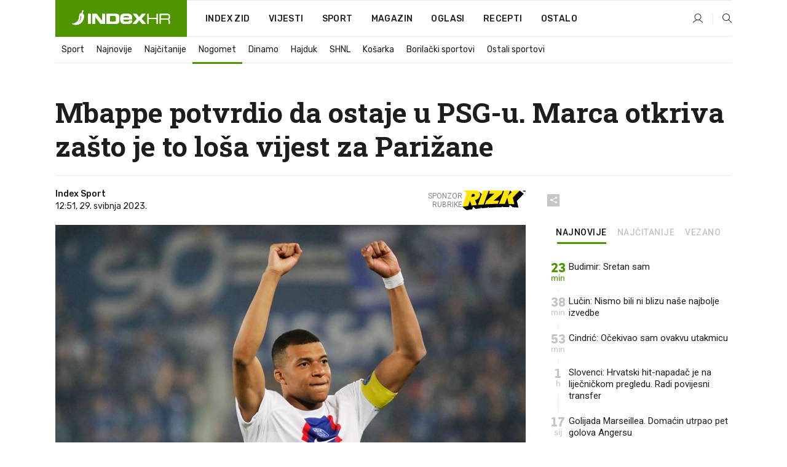

--- FILE ---
content_type: text/html; charset=utf-8
request_url: https://www.index.hr/sport/clanak/mbappe-potvrdio-da-ostaje-u-psgu-marca-otkriva-zasto-je-to-losa-vijest-za-parizane/2467265.aspx
body_size: 25700
content:


<!DOCTYPE html>
<html lang="hr">
<head>
    <!--detect slow internet connection-->
<script type="text/javascript">
    var IS_SLOW_INTERNET = false;
    var SLOW_INTERNET_THRESHOLD = 5000;//ms
    var slowLoadTimeout = window.setTimeout(function () {
        IS_SLOW_INTERNET = true;
    }, SLOW_INTERNET_THRESHOLD);

    window.addEventListener('load', function () {
        window.clearTimeout(slowLoadTimeout);
    }, false);
</script>

    <meta charset="utf-8" />
    <meta name="viewport" content="width=device-width,height=device-height, initial-scale=1.0">
    <title>Mbappe potvrdio da ostaje u PSG-u. Marca otkriva zašto je to loša vijest za Parižane - Index.hr</title>
    <!--todo: remove on production-->
    <meta name="description" content="ČUDESNI Kylian Mbappé proglašen je igračem sezone Ligue 1.">
    <meta property="fb:app_id" content="216060115209819">
    <meta name="robots" content="max-image-preview:large">
    <meta name="referrer" content="no-referrer-when-downgrade">

    <link rel="preload" href="//micro.rubiconproject.com/prebid/dynamic/26072.js" as="script" />
    <link rel="preload" href="https://pagead2.googlesyndication.com/tag/js/gpt.js" as="script" />

     <!--adblock detection-->
<script src="/Scripts/adblockDetect/ads.js"></script>
    

<script>
    window.constants = window.constants || {};
    window.constants.statsServiceHost = 'https://stats.index.hr';
    window.constants.socketsHost = 'https://sockets.index.hr';
    window.constants.chatHost = 'https://chat.index.hr';
    window.constants.interactiveHost = 'https://interactive.index.hr';
    window.constants.ssoAuthority = 'https://sso.index.hr/';
</script>

    <link rel='preconnect' href='https://fonts.googleapis.com' crossorigin>
    <link href="https://fonts.googleapis.com/css2?family=Roboto+Slab:wght@400;500;700;800&family=Roboto:wght@300;400;500;700;900&family=Rubik:wght@300;400;500;600;700&family=EB+Garamond:wght@600;700;800" rel="preload" as="style">
    <link href="https://fonts.googleapis.com/css2?family=Roboto+Slab:wght@400;500;700;800&family=Roboto:wght@300;400;500;700;900&family=Rubik:wght@300;400;500;600;700&family=EB+Garamond:wght@600;700;800" rel="stylesheet">

    

        <link href="/Content/desktop-bundle.min.css?v=d8768e59-5043-4962-bc68-75d89b216e7b" rel="preload" as="style" />
        <link href="/Content/desktop-bundle.min.css?v=d8768e59-5043-4962-bc68-75d89b216e7b" rel="stylesheet" />

    <link href="/Scripts/desktop-bundle.min.js?v=d8768e59-5043-4962-bc68-75d89b216e7b" rel="preload" as="script" />
    <script src="/Scripts/desktop-bundle.min.js?v=d8768e59-5043-4962-bc68-75d89b216e7b"></script>

        <!--recover ads, if adblock detected-->
<!--adpushup recovery-->
<script data-cfasync="false" type="text/javascript">
    if (!accountService.UserHasPremium()) {
        (function (w, d) { var s = d.createElement('script'); s.src = '//delivery.adrecover.com/41144/adRecover.js'; s.type = 'text/javascript'; s.async = true; (d.getElementsByTagName('head')[0] || d.getElementsByTagName('body')[0]).appendChild(s); })(window, document);
    }
</script>


    <script>
        if (accountService.UserHasPremium()) {
            const style = document.createElement('style');
            style.textContent = `
                .js-slot-container,
                .js-slot-loader,
                .reserve-height {
                    display: none !important;
                }
            `;
            document.head.appendChild(style);
        }
    </script>

    
<script>
    !function (e, o, n, i) { if (!e) { e = e || {}, window.permutive = e, e.q = []; var t = function () { return ([1e7] + -1e3 + -4e3 + -8e3 + -1e11).replace(/[018]/g, function (e) { return (e ^ (window.crypto || window.msCrypto).getRandomValues(new Uint8Array(1))[0] & 15 >> e / 4).toString(16) }) }; e.config = i || {}, e.config.apiKey = o, e.config.workspaceId = n, e.config.environment = e.config.environment || "production", (window.crypto || window.msCrypto) && (e.config.viewId = t()); for (var g = ["addon", "identify", "track", "trigger", "query", "segment", "segments", "ready", "on", "once", "user", "consent"], r = 0; r < g.length; r++) { var w = g[r]; e[w] = function (o) { return function () { var n = Array.prototype.slice.call(arguments, 0); e.q.push({ functionName: o, arguments: n }) } }(w) } } }(window.permutive, "cd150efe-ff8f-4596-bfca-1c8765fae796", "b4d7f9ad-9746-4daa-b552-8205ef41f49d", { "consentRequired": true });
    window.googletag = window.googletag || {}, window.googletag.cmd = window.googletag.cmd || [], window.googletag.cmd.push(function () { if (0 === window.googletag.pubads().getTargeting("permutive").length) { var e = window.localStorage.getItem("_pdfps"); window.googletag.pubads().setTargeting("permutive", e ? JSON.parse(e) : []); var o = window.localStorage.getItem("permutive-id"); o && (window.googletag.pubads().setTargeting("puid", o), window.googletag.pubads().setTargeting("ptime", Date.now().toString())), window.permutive.config.viewId && window.googletag.pubads().setTargeting("prmtvvid", window.permutive.config.viewId), window.permutive.config.workspaceId && window.googletag.pubads().setTargeting("prmtvwid", window.permutive.config.workspaceId) } });
    
</script>
<script async src="https://b4d7f9ad-9746-4daa-b552-8205ef41f49d.edge.permutive.app/b4d7f9ad-9746-4daa-b552-8205ef41f49d-web.js"></script>


    

<script type="text/javascript" src="https://interactive.index.hr/js/embed/interactive.min.js"></script>
<script>
    var $inin = $inin || {};

    $inin.config = {
        log: false,
        enabled: false
    }

    var $ininque = $ininque || [];

    var userPPID = accountService.GetUserPPID();

    if (userPPID){
        $inin.setClientUserId(userPPID);
    }

    $inin.enable();
</script>

    <!-- Global site tag (gtag.js) - Google Analytics -->
<script type="didomi/javascript" async src="https://www.googletagmanager.com/gtag/js?id=G-5ZTNWH8GVX"></script>
<script>
    window.dataLayer = window.dataLayer || [];
    function gtag() { dataLayer.push(arguments); }
    gtag('js', new Date());

    gtag('config', 'G-5ZTNWH8GVX');
</script>

        <script src="https://freshatl.azurewebsites.net/js/fresh-atl.js" async></script>

    <script>
        var googletag = googletag || {};
        googletag.cmd = googletag.cmd || [];
    </script>

    
        


<!-- Make sure this is inserted before your GPT tag -->
<script>
    var amazonAdSlots = [];

    amazonAdSlots.push({
        slotID: 'DA_L',
        slotName: '/21703950087/DA_sport_L',
        sizes: [[300, 250]]
    });

    amazonAdSlots.push({
        slotID: 'DA_R',
        slotName: '/21703950087/DA_sport_R',
        sizes: [[300, 250]]
    });

    amazonAdSlots.push({
        slotID: 'DA3',
        slotName: '/21703950087/DA3_sport',
        sizes: [[300, 250], [300, 600]]
    });

    amazonAdSlots.push({
        slotID: 'DA4',
        slotName: '/21703950087/DA4_sport',
        sizes: [[970, 90], [728, 90], [970, 250]]
    });


            amazonAdSlots.push({
                slotID: 'dfp-DIA',
                slotName: '/21703950087/DIA_sport',
                sizes: [[761, 152], [760, 200], [300, 250], [620, 350], [760, 150]]
            });

            amazonAdSlots.push({
                slotID: 'DA4',
                slotName: '/21703950087/DA_long',
                sizes: [[300, 250]]
            });
        </script>



    

<script type="text/javascript">
    window.gdprAppliesGlobally = true; (function () {
        function a(e) {
            if (!window.frames[e]) {
                if (document.body && document.body.firstChild) { var t = document.body; var n = document.createElement("iframe"); n.style.display = "none"; n.name = e; n.title = e; t.insertBefore(n, t.firstChild) }
                else { setTimeout(function () { a(e) }, 5) }
            }
        } function e(n, r, o, c, s) {
            function e(e, t, n, a) { if (typeof n !== "function") { return } if (!window[r]) { window[r] = [] } var i = false; if (s) { i = s(e, t, n) } if (!i) { window[r].push({ command: e, parameter: t, callback: n, version: a }) } } e.stub = true; function t(a) {
                if (!window[n] || window[n].stub !== true) { return } if (!a.data) { return }
                var i = typeof a.data === "string"; var e; try { e = i ? JSON.parse(a.data) : a.data } catch (t) { return } if (e[o]) { var r = e[o]; window[n](r.command, r.parameter, function (e, t) { var n = {}; n[c] = { returnValue: e, success: t, callId: r.callId }; a.source.postMessage(i ? JSON.stringify(n) : n, "*") }, r.version) }
            }
            if (typeof window[n] !== "function") { window[n] = e; if (window.addEventListener) { window.addEventListener("message", t, false) } else { window.attachEvent("onmessage", t) } }
        } e("__tcfapi", "__tcfapiBuffer", "__tcfapiCall", "__tcfapiReturn"); a("__tcfapiLocator"); (function (e) {
            var t = document.createElement("script"); t.id = "spcloader"; t.type = "text/javascript"; t.async = true; t.src = "https://sdk.privacy-center.org/" + e + "/loader.js?target=" + document.location.hostname; t.charset = "utf-8"; var n = document.getElementsByTagName("script")[0]; n.parentNode.insertBefore(t, n)
        })("02757520-ed8b-4c54-8bfd-4a5f5548de98")
    })();</script>


<!--didomi-->
<!--end-->


    <script>
        googletag.cmd.push(function() {
                
    googletag.pubads().setTargeting('rubrika', 'sport');
    googletag.pubads().setTargeting('articleId', '2467265');
    googletag.pubads().setTargeting('Rijeci_iz_naslova', ["mbappe","potvrdio","ostaje","psg-u","marca","otkriva","zašto","loša","vijest","parižane"]);
    googletag.pubads().setTargeting('chat', 'no');
    googletag.pubads().setTargeting('paragrafX', '9');

    ;


            googletag.pubads().setTargeting('podrubrikaId', ["1638"]);
        

            googletag.pubads().setTargeting('authorId', ["227"]);
        

            googletag.pubads().setTargeting('tagId', ["4271","1117875","1130106"]);
        ;
        });
    </script>

    
<script>
    var mainIndexDomainPath = "https://www.index.hr" + window.location.pathname;

    googletag.cmd.push(function () {
        googletag.pubads().disableInitialLoad();
        googletag.pubads().enableSingleRequest();
        googletag.pubads().collapseEmptyDivs(true);
        googletag.pubads().setTargeting('projekt', 'index');
        googletag.pubads().setTargeting('referer', '');
        googletag.pubads().setTargeting('hostname', 'www.index.hr');
        googletag.pubads().setTargeting('ar_1', 'false');
        googletag.pubads().setTargeting('ab_test', '');
        googletag.pubads().setTargeting('prebid', 'demand manager');

        if ('cookieDeprecationLabel' in navigator) {
            navigator.cookieDeprecationLabel.getValue().then((label) => {
                googletag.pubads().setTargeting('TPC', label);
            });
        }
        else {
            googletag.pubads().setTargeting('TPC', 'none');
        }

    });

    googleTagService.AddSlotRenderEndedListener();
</script>
    <script type='text/javascript' src='//static.criteo.net/js/ld/publishertag.js'></script>

    <meta property="og:title" content="Mbappe potvrdio da ostaje u PSG-u. Marca otkriva za&#x161;to je to lo&#x161;a vijest za Pari&#x17E;ane" />
    <meta property="og:description" content="&#x10C;UDESNI Kylian Mbapp&#xE9; progla&#x161;en je igra&#x10D;em sezone Ligue 1." />
    <meta property="og:image" content="https://ip.index.hr/remote/bucket.index.hr/b/index/1ffc93f3-a2aa-402a-808e-4d435c50aaed.jpg?fb_wtrmrk=sport.jpg&amp;width=1200&amp;height=630&amp;mode=crop&amp;format=png" />
    <meta property="og:image:width" content="1200" />
    <meta property="og:image:height" content="630" />

    <meta name="twitter:card" content="summary_large_image">
    <meta name="twitter:site" content="@indexhr">
    <meta name="twitter:title" content="Mbappe potvrdio da ostaje u PSG-u. Marca otkriva za&#x161;to je to lo&#x161;a vijest za Pari&#x17E;ane">
    <meta name="twitter:description" content="&#x10C;UDESNI Kylian Mbapp&#xE9; progla&#x161;en je igra&#x10D;em sezone Ligue 1.">
    <meta name="twitter:image" content="https://ip.index.hr/remote/bucket.index.hr/b/index/1ffc93f3-a2aa-402a-808e-4d435c50aaed.jpg?fb_wtrmrk=sport.jpg&amp;width=1200&amp;height=630&amp;mode=crop&amp;format=png">

    <script type="application/ld&#x2B;json">
        {"@context":"https://schema.org","@type":"WebSite","name":"Index.hr","potentialAction":{"@type":"SearchAction","target":"https://www.index.hr/trazi.aspx?upit={search_term_string}","query-input":"required name=search_term_string"},"url":"https://www.index.hr/"}
    </script>
    <script type="application/ld&#x2B;json">
        {"@context":"https://schema.org","@type":"Organization","name":"Index.hr","sameAs":["https://www.facebook.com/index.hr/","https://twitter.com/indexhr","https://www.youtube.com/channel/UCUp6H4ko32XqnV_6MOPunBA"],"url":"https://www.index.hr/","logo":{"@type":"ImageObject","url":"https://www.index.hr/Content/img/logo/index_logo_112x112.png"}}
    </script>

    <!-- Meta Pixel Code -->
<script>
    !function (f, b, e, v, n, t, s) {
        if (f.fbq) return; n = f.fbq = function () {
            n.callMethod ?
                n.callMethod.apply(n, arguments) : n.queue.push(arguments)
        };
        if (!f._fbq) f._fbq = n; n.push = n; n.loaded = !0; n.version = '2.0';
        n.queue = []; t = b.createElement(e); t.async = !0;
        t.src = v; s = b.getElementsByTagName(e)[0];
        s.parentNode.insertBefore(t, s)
    }(window, document, 'script',
        'https://connect.facebook.net/en_US/fbevents.js');
    fbq('init', '1418122964915670');
    fbq('track', 'PageView');
</script>
<noscript>
    <img height="1" width="1" style="display:none"
         src="https://www.facebook.com/tr?id=1418122964915670&ev=PageView&noscript=1" />
</noscript>
<!-- End Meta Pixel Code -->


    <script src="https://apetite.index.hr/bundles/apetite.js"></script>
    <script>
        var apetite = new AnalyticsPetite({ host: 'https://apetite.index.hr' });
        
                        apetite.setCategory('sport');
                        apetite.setArticleId('a-2467265');

        apetite.collect();
    </script>

    
    <link href="/Content/bootstrap-rating.css" rel="stylesheet" />
    <script async src='https://www.google.com/recaptcha/api.js'></script>

        <link rel="canonical" href="https://www.index.hr/sport/clanak/mbappe-potvrdio-da-ostaje-u-psgu-marca-otkriva-zasto-je-to-losa-vijest-za-parizane/2467265.aspx">
        <link rel="alternate" href="https://www.index.hr/mobile/sport/clanak/mbappe-potvrdio-da-ostaje-u-psgu-marca-otkriva-zasto-je-to-losa-vijest-za-parizane/2467265.aspx">

    <link rel="og:url" href="https://www.index.hr/clanak.aspx?id=2467265">


        <link rel="amphtml" href="https://www.index.hr/amp/sport/clanak/mbappe-potvrdio-da-ostaje-u-psgu-marca-otkriva-zasto-je-to-losa-vijest-za-parizane/2467265.aspx">

    <meta property="og:type" content="article" />
    <meta property="og:url" content="https://www.index.hr/clanak.aspx?id=2467265">

    <script type="application/ld&#x2B;json">
        {"@context":"https://schema.org","@type":"WebPage","name":"Mbappe potvrdio da ostaje u PSG-u. Marca otkriva zašto je to loša vijest za Parižane","description":"ČUDESNI Kylian Mbappé proglašen je igračem sezone Ligue 1.","url":"https://www.index.hr/","publisher":{"@type":"Organization","name":"Index.hr","sameAs":["https://www.facebook.com/index.hr/","https://twitter.com/indexhr","https://www.youtube.com/channel/UCUp6H4ko32XqnV_6MOPunBA"],"url":"https://www.index.hr/","logo":{"@type":"ImageObject","url":"https://www.index.hr/Content/img/logo/index_logo_112x112.png"}}}
    </script>
    <script type="application/ld&#x2B;json">
        {"@context":"https://schema.org","@type":"BreadcrumbList","itemListElement":[{"@type":"ListItem","name":"Index.hr","item":{"@type":"Thing","@id":"https://www.index.hr"},"position":1},{"@type":"ListItem","name":"Sport","item":{"@type":"Thing","@id":"https://www.index.hr/sport"},"position":2},{"@type":"ListItem","name":"Nogomet","item":{"@type":"Thing","@id":"https://www.index.hr/sport/rubrika/nogomet/1638.aspx"},"position":3},{"@type":"ListItem","name":"Mbappe potvrdio da ostaje u PSG-u. Marca otkriva zašto je to loša vijest za Parižane","item":{"@type":"Thing","@id":"https://www.index.hr/sport/clanak/mbappe-potvrdio-da-ostaje-u-psgu-marca-otkriva-zasto-je-to-losa-vijest-za-parizane/2467265.aspx"},"position":4}]}
    </script>
    <script type="application/ld&#x2B;json">
        {"@context":"https://schema.org","@type":"NewsArticle","name":"Mbappe potvrdio da ostaje u PSG-u. Marca otkriva zašto je to loša vijest za Parižane","description":"ČUDESNI Kylian Mbappé proglašen je igračem sezone Ligue 1.","image":{"@type":"ImageObject","url":"https://ip.index.hr/remote/bucket.index.hr/b/index/1ffc93f3-a2aa-402a-808e-4d435c50aaed.jpg","height":673,"width":1200},"mainEntityOfPage":{"@type":"WebPage","name":"Mbappe potvrdio da ostaje u PSG-u. Marca otkriva zašto je to loša vijest za Parižane","description":"ČUDESNI Kylian Mbappé proglašen je igračem sezone Ligue 1.","url":"https://www.index.hr/sport/clanak/mbappe-potvrdio-da-ostaje-u-psgu-marca-otkriva-zasto-je-to-losa-vijest-za-parizane/2467265.aspx","publisher":{"@type":"Organization","name":"Index.hr","sameAs":["https://www.facebook.com/index.hr/","https://twitter.com/indexhr","https://www.youtube.com/channel/UCUp6H4ko32XqnV_6MOPunBA"],"url":"https://www.index.hr/","logo":{"@type":"ImageObject","url":"https://www.index.hr/Content/img/logo/index_logo_112x112.png"}}},"url":"https://www.index.hr/sport/clanak/mbappe-potvrdio-da-ostaje-u-psgu-marca-otkriva-zasto-je-to-losa-vijest-za-parizane/2467265.aspx","author":{"@type":"Organization","name":"Index.hr","sameAs":["https://www.facebook.com/index.hr/","https://twitter.com/indexhr","https://www.youtube.com/channel/UCUp6H4ko32XqnV_6MOPunBA"],"url":"https://www.index.hr/","logo":{"@type":"ImageObject","url":"https://www.index.hr/Content/img/logo/index_logo_112x112.png"}},"dateModified":"2023-05-29","datePublished":"2023-05-29","headline":"Mbappe potvrdio da ostaje u PSG-u. Marca otkriva zašto je to loša vijest za Parižane","isAccessibleForFree":true,"keywords":"psg,kylan mbappe,lige petice.lige petice","publisher":{"@type":"Organization","name":"Index.hr","sameAs":["https://www.facebook.com/index.hr/","https://twitter.com/indexhr","https://www.youtube.com/channel/UCUp6H4ko32XqnV_6MOPunBA"],"url":"https://www.index.hr/","logo":{"@type":"ImageObject","url":"https://www.index.hr/Content/img/logo/index_logo_112x112.png"}},"isPartOf":{"@type":["NewsArticle"],"name":"Index.hr","productID":"CAoiEN-u-SQZulOA8lpEXJtZjRU:index_premium"}}
    </script>

    <script src="https://cdnjs.cloudflare.com/ajax/libs/fingerprintjs2/1.6.1/fingerprint2.min.js"></script>

        <link rel="preload" as="image" imagesrcset="https://ip.index.hr/remote/bucket.index.hr/b/index/1ffc93f3-a2aa-402a-808e-4d435c50aaed.jpg?width=765&amp;height=429">

        <script type="text/javascript">
            window._taboola = window._taboola || [];
            _taboola.push({ article: 'auto' });
            !function (e, f, u, i) {
                if (!document.getElementById(i)) {
                    e.async = 1;
                    e.src = u;
                    e.id = i;
                    f.parentNode.insertBefore(e, f);
                }
            }(document.createElement('script'),
                document.getElementsByTagName('script')[0],
                '//cdn.taboola.com/libtrc/indexhr-en/loader.js',
                'tb_loader_script');
            if (window.performance && typeof window.performance.mark == 'function') { window.performance.mark('tbl_ic'); }
        </script>

    <script>
        bridPlayerService.AddKeyValueIntoMacros('rubrika', 'sport');
        bridPlayerService.AddKeyValueIntoMacros('projekt', 'index');
    </script>

</head>
<body>
    <script>
    window.fbAsyncInit = function () {
        FB.init({
            appId: '216060115209819',
            xfbml: true,
            version: 'v19.0'
        });
    };
</script>
<script async defer crossorigin="anonymous" src="https://connect.facebook.net/hr_HR/sdk.js"></script>
    <!--OpenX-->
<iframe src="//u.openx.net/w/1.0/pd?ph=&cb=9eb8545b-769e-4e9e-87e7-18da2d8d0078&gdpr=1&gdpr_consent=2" style="display:none;width:0;height:0;border:0; border:none;"></iframe>

        




    <div class="main-container no-padding main-content-bg">
                

<div class="google-billboard-top">
    <!-- /21703950087/DB1 -->
    <div id='DB1' class="js-slot-container" data-css-class="google-box bottom-margin-60">
        <script>
            googletag.cmd.push(function () {
                googletag.defineSlot('/21703950087/DB1', [[970, 250], [970, 500], [970, 90], [728, 90], [800, 250], [1, 1]], 'DB1').addService(googletag.pubads());

                googletag.display('DB1');
            });
        </script>
    </div>
</div>

    </div>

    


<header class="main-menu-container">
    <div class="float-menu no-height" style="" menu-fix-top>
        <div class="main-container no-height clearfix">
            <div class="main-menu no-height">
                    <h1 class="js-logo logo sport-gradient-bg">
                        <img class="main" src="/Content/img/logo/index_main.svg" alt="index.hr" />
                        <img class="small" src="/Content/img/logo/paprika_logo.svg" alt="index.hr" />
                        <a class="homepage-link" href="/" title="index.hr"> </a>
                    </h1>
                <nav class="menu-holder clearfix" aria-label="Glavna navigacija">
                    <ul>
                        <li>
                            <a class="main-text-hover no-drop" href="/zid"> Index Zid</a>
                        </li>

                        <li>
                            <a class="vijesti-text-hover" href="/vijesti">
                                Vijesti
                            </a>
                        </li>
                        <li>
                            <a class="sport-text-hover" href="/sport">
                                Sport
                            </a>
                        </li>
                        <li class="menu-drop">
                            <span class="expandable magazin-text-hover">Magazin</span>
                            <ul class="dropdown-content display-none">
                                <li class="magazin-bg-hover">
                                    <a href="/magazin">
                                        Magazin
                                    </a>
                                </li>
                                <li class="shopping-bg-gradient-hover">
                                    <a href="/shopping">
                                        Shopping
                                    </a>
                                </li>
                                <li class="ljubimci-bg-hover">
                                    <a href="/ljubimci">
                                        Ljubimci
                                    </a>
                                </li>
                                <li class="food-bg-hover">
                                    <a href="/food">
                                        Food
                                    </a>
                                </li>
                                <li class="mame-bg-hover">
                                    <a href="/mame">
                                        Mame
                                    </a>
                                </li>
                                <li class="auto-bg-gradient-hover">
                                    <a href="/auto">
                                        Auto
                                    </a>
                                </li>
                                <li class="fit-bg-hover">
                                    <a href="/fit">
                                        Fit
                                    </a>
                                </li>
                                <li class="chill-bg-hover">
                                    <a href="/chill">
                                        Chill
                                    </a>
                                </li>
                                <li class="horoskop-bg-hover">
                                    <a href="/horoskop">
                                        Horoskop
                                    </a>
                                </li>
                            </ul>
                        </li>
                        <li>
                            <a class="oglasi-text-hover" href="https://www.index.hr/oglasi">
                                Oglasi
                            </a>
                        </li>
                        <li>
                            <a class="recepti-text-hover" href="https://recepti.index.hr">
                                Recepti
                            </a>
                        </li>
                        <li class="menu-drop">
                            <span class="expandable">Ostalo</span>
                            <ul class="dropdown-content ostalo display-none">
                                <li class="main-bg-hover">
                                    <a href="https://jobs.index.hr/">
                                        Zaposli se na Indexu
                                    </a>
                                </li>
                                <li class="lajkhr-bg-hover">
                                    <a href="https://www.index.hr/lajk/">
                                        Lajk.hr
                                    </a>
                                </li>
                                <li class="vjezbe-bg-hover">
                                    <a href="https://vjezbe.index.hr">
                                        Vježbe
                                    </a>
                                </li>
                                <li class="main-bg-hover">
                                    <a href="/info/tecaj">
                                        Tečaj
                                    </a>
                                </li>
                                <li class="main-bg-hover">
                                    <a href="/info/tv">
                                        TV program
                                    </a>
                                </li>
                                <li class="main-bg-hover">
                                    <a href="/info/kino">
                                        Kino
                                    </a>
                                </li>
                                <li class="main-bg-hover">
                                    <a href="/info/vrijeme">
                                        Vrijeme
                                    </a>
                                </li>
                                <li class="kalendar-bg-hover">
                                    <a href="/kalendar">
                                        Kalendar
                                    </a>
                                </li>
                            </ul>
                        </li>
                    </ul>
                    <ul class="right-part">
                        <li id="login-menu" class="menu-drop">
                            


<div id="menu-login"
     v-scope
     v-cloak
     @mounted="onLoad">
    <div v-if="userInfo !== null && userInfo.IsLoggedIn === true">
        <div class="user-menu expandable no-padding">
            <div v-if="userInfo.ProfileImage === null" class="initials-holder separator center-aligner">
                <div class="initials center-aligner">
                    {{userInfo.Initials}}
                </div>
                <div class="user-firstname">
                    {{userInfo.FirstName}}
                </div>
            </div>

            <div v-if="userInfo.ProfileImage !== null" class="avatar separator center-aligner">
                <img :src="'https://ip.index.hr/remote/bucket.index.hr/b/index/' + userInfo.ProfileImage + '?width=20&height=20&mode=crop'" />
                <div class="user-firstname">
                    {{userInfo.FirstName}}
                </div>
            </div>
        </div>
        <ul class="dropdown-content display-none">
            <li class="main-bg-hover">
                <a href="/profil">Moj profil</a>
            </li>
            <li class="main-bg-hover">
                <a :href="'https://sso.index.hr/' + 'account/dashboard?redirect_hint=' + 'https%3A%2F%2Fwww.index.hr%2Fsport%2Fclanak%2Fmbappe-potvrdio-da-ostaje-u-psgu-marca-otkriva-zasto-je-to-losa-vijest-za-parizane%2F2467265.aspx'">Upravljanje računom</a>
            </li>
            <li class="main-bg-hover">
                <a @click="logout">Odjavite se</a>
            </li>
        </ul>
    </div>

    <div v-if="userInfo === null || userInfo.IsLoggedIn === false" @click="login" class="user-menu no-padding">
        <div class="login-btn separator">
            <i class="index-user-alt"></i>
        </div>
    </div>
</div>

<script>
    PetiteVue.createApp({
        userInfo: {},
        onLoad() {
            var self = this;

            var userInfoCookie = accountService.GetUserInfo();

            var userHasPremium = accountService.UserHasPremium();
            googleEventService.CreateCustomEventGA4("user_data", "has_premium", userHasPremium);

            if (userInfoCookie != null) {
                if (userInfoCookie.HasPremium === undefined) {
                    accountService.DeleteMetaCookie();

                    accountService.CreateMetaCookie()
                    .then(function (response) {
                        self.userInfo = accountService.GetUserInfo();
                    });
                }
                else if (userInfoCookie.IsLoggedIn === true) {
                    userApiService.getPremiumStatus()
                    .then(function (response) {
                        if (response.data.HasPremium != userInfoCookie.HasPremium) {
                            accountService.DeleteMetaCookie();

                            accountService.CreateMetaCookie()
                            .then(function (response) {
                                self.userInfo = accountService.GetUserInfo();
                            });
                        }
                    });
                }
                else {
                    self.userInfo = accountService.GetUserInfo();
                }
            }
            else {
                accountService.CreateMetaCookie()
                .then(function (response) {
                    self.userInfo = accountService.GetUserInfo();
                });
            }
        },
        login() {
            globalDirectives.ShowLoginPopup()
        },
        logout() {
            accountService.Logout('/profil/odjava')
        }
    }).mount("#menu-login");
</script>

                        </li>
                        <li>
                            <a href="/trazi.aspx" class="menu-icon btn-open-search"><i class="index-magnifier"></i></a>
                        </li>
                    </ul>
                </nav>
            </div>
        </div>
    </div>

        


    <div class="sub-menu-container main-container">
        <div class="sub-menu-holder scroll-menu-arrows-holder" data-animate-width="200">
            <ul class="sub-menu scroll-menu clearfix">
                    <li class="sub-menu-item scroll-menu-item sport-border-bottom ">
                        <a class="" href="/sport">Sport</a>
                    </li>
                    <li class="sub-menu-item scroll-menu-item sport-border-bottom ">
                        <a class="" href="/najnovije?kategorija=150">Najnovije</a>
                    </li>
                    <li class="sub-menu-item scroll-menu-item sport-border-bottom ">
                        <a class="" href="/najcitanije?kategorija=150">Naj&#x10D;itanije</a>
                    </li>
                    <li class="sub-menu-item scroll-menu-item sport-border-bottom active">
                        <a class="" href="/sport/rubrika/nogomet/1638.aspx">Nogomet</a>
                    </li>
                    <li class="sub-menu-item scroll-menu-item sport-border-bottom ">
                        <a class="" href="/sport/rubrika/dinamo/5239.aspx">Dinamo</a>
                    </li>
                    <li class="sub-menu-item scroll-menu-item sport-border-bottom ">
                        <a class="" href="/sport/rubrika/hajduk/5240.aspx">Hajduk</a>
                    </li>
                    <li class="sub-menu-item scroll-menu-item sport-border-bottom ">
                        <a class="" href="/sport/rubrika/shnl/5204.aspx">SHNL</a>
                    </li>
                    <li class="sub-menu-item scroll-menu-item sport-border-bottom ">
                        <a class="" href="/sport/rubrika/kosarka/1639.aspx">Ko&#x161;arka</a>
                    </li>
                    <li class="sub-menu-item scroll-menu-item sport-border-bottom ">
                        <a class="" href="/sport/rubrika/borilacki-sportovi/1662.aspx">Borila&#x10D;ki sportovi</a>
                    </li>
                    <li class="sub-menu-item scroll-menu-item sport-border-bottom ">
                        <a class="" href="/sport/rubrika/ostali-sportovi/1641.aspx">Ostali sportovi</a>
                    </li>
            </ul>
            <div class="scroll-menu-arrows display-none">
                <div class="navigation-arrow left-arrow disabled sport-text-hover"><i class="index-arrow-left"></i></div>
                <div class="navigation-arrow right-arrow disabled sport-text-hover"><i class="index-arrow-right"></i></div>
            </div>
        </div>
    </div>

</header>


        <div class="dfp-left-column">
            

<!-- /21703950087/D_sky_L -->
<div id='D_sky_L' class="js-slot-container" data-css-class="google-box">
    <script>
        googletag.cmd.push(function () {
            googletag.defineSlot('/21703950087/D_sky_L', [[300, 600], [160, 600]], 'D_sky_L').addService(googletag.pubads());
            googletag.display('D_sky_L');
        });
    </script>
</div>
        </div>

    <main>
        







    


<div class="js-slot-container" data-has-close-btn="true">
    <div class="js-slot-close-btn dfp-close-btn dfp-close-btn-fixed display-none">
        <div class="close-btn-creative">
            <i class="index-close"></i>
        </div>
    </div>

    <!-- /21703950087/D_sticky -->
    <div id='D_sticky' class="js-slot-holder" data-css-class="google-box bottom-sticky">
        <script>
            googletag.cmd.push(function () {
                googletag.defineSlot('/21703950087/D_sticky_all', [[1200, 150], [728, 90], [970, 250], [970, 90], [1, 1]], 'D_sticky').addService(googletag.pubads());

                googletag.display('D_sticky');
            });
        </script>
    </div>
</div>



<style>
    .main-container {
        max-width: 1140px;
    }

    .dfp-left-column {
        margin-right: 570px;
    }

    .dfp-right-column {
        margin-left: 570px;
    }
</style>

<article class="article-container"  data-breakrows="9" data-author="[227]">
    <div class="article-header-code">
        
    </div>

    <div class="article-holder main-container main-content-bg ">






        <header class="article-title-holder">
            


<h1 class="sport-text-parsed title js-main-title">
    Mbappe potvrdio da ostaje u PSG-u. Marca otkriva zašto je to loša vijest za Parižane
</h1>

<div class="article-info flex">
    <div class="author-holder flex">

        <div class="flex-1">
                <div class="author-name flex">
                    Index Sport

                </div>

            <div>
                12:51, 29. svibnja 2023.
            </div>
        </div>
            <div class="promo flex">
                <div>
                   Sponzor <br /> rubrike
                </div>
                <img src="/Content/img/direktna/rizk.svg" height="32" />
                <SCRIPT language='JavaScript1.1' SRC="https://ad.doubleclick.net/ddm/trackimpj/N194807.167418INDEX.HR/B34882385.437102263;dc_trk_aid=630627808;dc_trk_cid=248119701;ord=[timestamp];dc_lat=;dc_rdid=;tag_for_child_directed_treatment=;tfua=;gdpr=${GDPR};gdpr_consent=${GDPR_CONSENT_755};ltd=;dc_tdv=1?" attributionsrc></SCRIPT>
            </div>
    </div>
    <div class="social-holder flex">
        <div class="other"><i class="index-share"></i></div>
        


<div class="share-buttons-holder display-none clearfix">
    <div class="facebook-bg share-button" share-button data-share-action="facebook" data-article-id="2467265" data-facebook-url="https://www.index.hr/clanak.aspx?id=2467265">
        <i class="index-facebook"></i>
    </div>

    <script type="text/javascript" async src="https://platform.twitter.com/widgets.js"></script>
    <a class="share-button x-bg" share-button data-share-action="twitter" data-article-id="2467265" href="https://twitter.com/intent/tweet?url=https://www.index.hr/clanak.aspx?id=2467265&via=indexhr&text=Mbappe potvrdio da ostaje u PSG-u. Marca otkriva za&#x161;to je to lo&#x161;a vijest za Pari&#x17E;ane&size=large">
        <i class="index-x"></i>
    </a>

    <script type="text/javascript" async defer src="//assets.pinterest.com/js/pinit.js"></script>

    <a class="share-button pinterest-bg pin-it-button" share-button data-share-action="pinterest" data-article-id="2467265" href="http://pinterest.com/pin/create/button/?url=https://www.index.hr/clanak.aspx?id=2467265&media=https://ip.index.hr/remote/bucket.index.hr/b/index/1ffc93f3-a2aa-402a-808e-4d435c50aaed.jpg&description=Mbappe potvrdio da ostaje u PSG-u. Marca otkriva za&#x161;to je to lo&#x161;a vijest za Pari&#x17E;ane" data-pin-custom="true">
        <i class="index-pinterest"></i>
    </a>

    <a class="share-button gplus-bg" share-button data-share-action="gplus" data-article-id="2467265" href="https://plus.google.com/share?url=https://www.index.hr/clanak.aspx?id=2467265" onclick="javascript:window.open(this.href,'', 'menubar=no,toolbar=no,resizable=yes,scrollbars=yes,height=600,width=400');return false;">
        <i class="index-gplus"></i>
    </a>

    <a class="share-button linkedin-bg" share-button data-share-action="linkedin" data-article-id="2467265" href="https://www.linkedin.com/shareArticle?mini=true&url=https://www.index.hr/clanak.aspx?id=2467265&title=Mbappe potvrdio da ostaje u PSG-u. Marca otkriva za&#x161;to je to lo&#x161;a vijest za Pari&#x17E;ane&summary=&#x10C;UDESNI Kylian Mbapp&#xE9; progla&#x161;en je igra&#x10D;em sezone Ligue 1.&source=Index.hr" onclick="javascript:window.open(this.href,'', 'menubar=no,toolbar=no,resizable=yes,scrollbars=yes,height=400,width=600');return false;">
        <i class="index-linkedIn"></i>
    </a>

    <a class="share-button mail-bg" share-button data-share-action="mail" data-article-id="2467265" href="mailto:?subject=Mbappe potvrdio da ostaje u PSG-u. Marca otkriva za&#x161;to je to lo&#x161;a vijest za Pari&#x17E;ane&body=https%3A%2F%2Fwww.index.hr%2Fclanak.aspx%3Fid%3D2467265" target="_blank">
        <i class="index-mail"></i>
    </a>

    <div class="share-button btn-close">
        <i class="index-close"></i>
    </div>
</div>
    </div>
</div>


        </header>

        <div class="top-part flex">
            <div class="left-part">
                        

<figure class="img-container">
        <div class="img-holder" style="padding-bottom: 56.08%;">
            <img class="img-responsive" src="https://ip.index.hr/remote/bucket.index.hr/b/index/1ffc93f3-a2aa-402a-808e-4d435c50aaed.jpg?width=765&amp;height=429" alt="Mbappe potvrdio da ostaje u PSG-u. Marca otkriva za&#x161;to je to lo&#x161;a vijest za Pari&#x17E;ane" />
        </div>

        <figcaption class="main-img-desc clearfix">
            <span></span>
                <span class="credits">Foto: Epa</span>
        </figcaption>
</figure>

                <div class="content-holder">
                            

<div class="js-slot-container" data-css-class="dfp-inarticle" data-disclaimer="true">
    <span class="js-slot-disclaimer ad-unit-text display-none">
        Tekst se nastavlja ispod oglasa
    </span>

    <div class="flex no-margin double">
        <!-- /21703950087/DA_top_L -->
        <div id="DA_top_L" class="no-margin">
            <script>
                googletag.cmd.push(function () {
                    googletag.defineSlot('/21703950087/DA_top_L', [[300, 250], [1, 1]], 'DA_top_L').addService(googletag.pubads());

                    googletag.display('DA_top_L');
                });
            </script>
        </div>

        <!-- /21703950087/DA_top_R -->
        <div id="DA_top_R" class="no-margin">
            <script>
                googletag.cmd.push(function () {
                    googletag.defineSlot('/21703950087/DA_top_R', [[300, 250], [1, 1]], 'DA_top_R').addService(googletag.pubads());

                    googletag.display('DA_top_R');
                });
            </script>
        </div>
    </div>
</div>


                    <div class="text-holder">
                            

<section class="text sport-link-underline js-smartocto" aria-label="Tekst članka">
    <p>ČUDESNI Kylian Mbappé proglašen je igračem sezone Ligue 1. To je četvrti put zaredom da je pariški napadač osvojio taj trofej. Igrač PSG-a zahvalio se na izboru u trenutku preuzimanja nagrade. "Zadovoljstvo je ostaviti svoje ime u povijesti prvenstva moje zemlje'', rekao je. </p>

<p>"Mbappe je želio razjasniti sumnje u svoju budućnost i uvjeravao je da će sljedeće sezone igrati u PSG-u. "Jako sam sretan zbog obnove (sada prije samo godinu dana). Sljedeće godine igrat ću za Paris Saint-Germain, još uvijek imam ugovor, ispunit ću svoj ugovor", rekao je.</p>

<p>Mbappé je izabran za najboljeg igrača prvenstva ispred Seka Fofane (RC Lens), Jonathana Davida (LOSC), Lionela Messija (PSG) i Loïsa Opende (RC Lens), a prvo što je učinio nakon primanja nagrade je da je imao nekoliko riječi za svog suigrača Sergija Rica, koji je teško stradao nakon pada s konja i liječnici se bore za njegov život:</p>

<p>''Moje misli su sa Sergijom.''</p>

<p>Mbappe se dotaknuo i Messija koji će vrlo vjerojatno na ljeto napustiti PSG.</p>

<div class="js-slot-container reserve-height-with-disclaimer" data-css-class="dfp-inarticle" data-disclaimer="true" data-css-remove-after-render="reserve-height-with-disclaimer">
        <div class="js-slot-loader main-loader center-aligner">
            <div class="loader-animation"><div></div><div></div><div></div><div></div></div>
        </div>

    <span class="js-slot-disclaimer ad-unit-text display-none">
        Tekst se nastavlja ispod oglasa
    </span>

    <div class="flex no-margin double">
        <!-- /21703950087/DA_L -->
        <div id="DA_L" class="no-margin">
            <script>
                googletag.cmd.push(function () {
                    var slot = googletag.defineSlot('/21703950087/DA_L', [[320, 180], [300, 170], [250, 250], [200, 200], [320, 100], [300, 250], [300, 100], [300, 50], [1, 1]], 'DA_L').addService(googletag.pubads());

                    if ('True' == 'True') {
                        slot.setCollapseEmptyDiv(true, false);
                    }

                    googletag.display('DA_L');
                });
            </script>
        </div>

        <!-- /21703950087/DA_R -->
        <div id="DA_R" class="no-margin">
            <script>
                googletag.cmd.push(function () {
                    var slot = googletag.defineSlot('/21703950087/DA_R', [[320, 180], [300, 170], [250, 250], [200, 200], [320, 100], [300, 250], [300, 100], [300, 50], [1, 1]], 'DA_R').addService(googletag.pubads());

                    if ('True' == 'True') {
                        slot.setCollapseEmptyDiv(true, false);
                    }

                    googletag.display('DA_R');
                });
            </script>
        </div>
    </div>
</div>


<p>"Naravno da zahvaljujem Leu, koji mi je puno pomogao. Privilegija je igrati za Paris Saint-Germain s takvim igračima. Ali i ljudima iza kulisa koji nam omogućuju da budemo u najboljim mogućim uvjetima. Ovaj rekord je zadovoljstvo. Oduvijek sam želio pobijediti i ostaviti svoje ime u povijesti prvenstva. Nikad nisam mislio da ću tako brzo to ostvariti.''</p>

<h3>U 2024. godini mogao bi biti besplatan</h3>

<p>Mbappeove riječi o njegovoj budućnosti rješavaju raspravu o ovom ljetu. To znači da idućih mjeseci neće biti sapunice oko transfera, ali ono što nogometaš ne pojašnjava je što će se dogoditi u lipnju 2024. godine. Mbappe ovog lipnja ulazi i u godinu neobaveznog transfera koji će trajati do 2025., što znači da će u lipnju iduće godine biti slobodan.</p>

<p>Naravno da to otvara puno opcija i da klubovi pout Reala budno motre na rasplet situacije, jer poznato je da je klubu iz Madrida mladi Francuz najveća želja, a za godinu dana bi ga mogli dovesti besplatno, što sigurno nije dobra vijest za pariški sastav jer bi u slučaju ranije prodaje mogli dobiti pravo bogatstvo.&nbsp;</p>

<p>Ipak, Marca piše da to ne znači da će sigurno otići. Prema riječima Mbappea, dalo se iščitati da želi dati još jednu šansu projektu PSG-a, nadajući se da na Parku prinčeva može doći do toliko željene Lige prvaka.&nbsp;<br>
&nbsp;</p>

</section>


                        

<div class="article-report-container ">
    <div class="article-report-trigger" data-article-id="2467265">
        <div class="bullet-send-report-icon">
            <i class="index-send"></i>
        </div>
        Znate li nešto više o temi ili želite prijaviti grešku u tekstu? Kliknite <strong>ovdje</strong>.
        </div>
    <div class="popup-holder report-holder display-none">
        <div class="loading-container">
            <span class="img-helper"></span>
            <img src="/Content/img/loader_40px.gif" />
        </div>
    </div>
</div>

                        

<div class="article-call-to-action js-article-call-to-action">
    <div class="subtitle flex text-uppercase sport-text">
        <div class="flex first-part">
            <div class="subtitle__logo js-article-call-to-action-logo">Ovo je <i class="index-logo"></i>.</div>
            <div class="subtitle__nation js-article-call-to-action-nation">Homepage nacije.</div>
        </div>
        <div class="subtitle__visitors js-article-call-to-action-visitors" data-text="83.933 čitatelja danas."></div>
    </div>
    <div class="bullets">
        <div class="bullet-send-report-icon">
            <i class="index-send"></i>
        </div>
        Imate važnu priču? Javite se na <strong>desk@index.hr</strong> ili klikom <strong><a class="sport-text-hover" href="/posaljite-pricu?index_ref=article_vazna_prica">ovdje</a></strong>. Atraktivne fotografije i videe plaćamo.
    </div>
    <div class="bullets">
        <div class="bullet-send-report-icon">
            <i class="index-send"></i>
        </div>
        Želite raditi na Indexu? Prijavite se <strong><a class="sport-text-hover" href="https://jobs.index.hr?index_ref=article_index_jobs" target="_blank">ovdje</a></strong>.
    </div>
</div>

                        





                            

<!-- /21703950087/DIA -->
<div id="DIA" class="js-slot-container" data-css-class="google-box margin-top-20 top-padding border-top">
    <script>
        googletag.cmd.push(function () {
            googletag.defineSlot('/21703950087/DIA', [[300, 250], [336, 280], [620, 350], [760, 150], [760, 200], [761, 152], [1, 1], 'fluid'], 'DIA').addService(googletag.pubads());
            googletag.display('DIA');
        });
    </script>
</div>


                        


<div class="reactions-container clearfix">
    <div class="social-holder social-bottom flex">
        <div class="other"><i class="index-share"></i></div>
        


<div class="share-buttons-holder display-none clearfix">
    <div class="facebook-bg share-button" share-button data-share-action="facebook" data-article-id="2467265" data-facebook-url="https://www.index.hr/clanak.aspx?id=2467265">
        <i class="index-facebook"></i>
    </div>

    <script type="text/javascript" async src="https://platform.twitter.com/widgets.js"></script>
    <a class="share-button x-bg" share-button data-share-action="twitter" data-article-id="2467265" href="https://twitter.com/intent/tweet?url=https://www.index.hr/clanak.aspx?id=2467265&via=indexhr&text=Mbappe potvrdio da ostaje u PSG-u. Marca otkriva za&#x161;to je to lo&#x161;a vijest za Pari&#x17E;ane&size=large">
        <i class="index-x"></i>
    </a>

    <script type="text/javascript" async defer src="//assets.pinterest.com/js/pinit.js"></script>

    <a class="share-button pinterest-bg pin-it-button" share-button data-share-action="pinterest" data-article-id="2467265" href="http://pinterest.com/pin/create/button/?url=https://www.index.hr/clanak.aspx?id=2467265&media=https://ip.index.hr/remote/bucket.index.hr/b/index/1ffc93f3-a2aa-402a-808e-4d435c50aaed.jpg&description=Mbappe potvrdio da ostaje u PSG-u. Marca otkriva za&#x161;to je to lo&#x161;a vijest za Pari&#x17E;ane" data-pin-custom="true">
        <i class="index-pinterest"></i>
    </a>

    <a class="share-button gplus-bg" share-button data-share-action="gplus" data-article-id="2467265" href="https://plus.google.com/share?url=https://www.index.hr/clanak.aspx?id=2467265" onclick="javascript:window.open(this.href,'', 'menubar=no,toolbar=no,resizable=yes,scrollbars=yes,height=600,width=400');return false;">
        <i class="index-gplus"></i>
    </a>

    <a class="share-button linkedin-bg" share-button data-share-action="linkedin" data-article-id="2467265" href="https://www.linkedin.com/shareArticle?mini=true&url=https://www.index.hr/clanak.aspx?id=2467265&title=Mbappe potvrdio da ostaje u PSG-u. Marca otkriva za&#x161;to je to lo&#x161;a vijest za Pari&#x17E;ane&summary=&#x10C;UDESNI Kylian Mbapp&#xE9; progla&#x161;en je igra&#x10D;em sezone Ligue 1.&source=Index.hr" onclick="javascript:window.open(this.href,'', 'menubar=no,toolbar=no,resizable=yes,scrollbars=yes,height=400,width=600');return false;">
        <i class="index-linkedIn"></i>
    </a>

    <a class="share-button mail-bg" share-button data-share-action="mail" data-article-id="2467265" href="mailto:?subject=Mbappe potvrdio da ostaje u PSG-u. Marca otkriva za&#x161;to je to lo&#x161;a vijest za Pari&#x17E;ane&body=https%3A%2F%2Fwww.index.hr%2Fclanak.aspx%3Fid%3D2467265" target="_blank">
        <i class="index-mail"></i>
    </a>

    <div class="share-button btn-close">
        <i class="index-close"></i>
    </div>
</div>
    </div>
</div>

                            


<nav class="tags-holder" aria-label="Tagovi">
		<a href="/tag/4271/psg.aspx"
		   class="sport-bg-hover tag-item ">
			<span class="sport-text hashtag">#</span>psg
		</a>
		<a href="/tag/1117875/kylan-mbappe.aspx"
		   class="sport-bg-hover tag-item ">
			<span class="sport-text hashtag">#</span>kylan mbappe
		</a>
		<a href="/tag/1130106/lige-peticelige-petice.aspx"
		   class="sport-bg-hover tag-item ">
			<span class="sport-text hashtag">#</span>lige petice.lige petice
		</a>

</nav>
                    </div>
                </div>
            </div>
            <aside class="right-part direction-column flex" aria-label="Najnoviji članci">
                <div>
                        

<!-- /21703950087/Box1 -->
<div id='Box1' class="js-slot-container" data-css-class="google-box bottom-margin-50">
    <script>
        googletag.cmd.push(function () {
            googletag.defineSlot('/21703950087/Box1', [[300, 170], [250, 250], [200, 200], [160, 600], [300, 250], [300, 100], [300, 600], [300, 50], [1, 1], 'fluid'], 'Box1').addService(googletag.pubads());

            googletag.display('Box1');
        });
    </script>
</div>



                    

<div class="timeline-side">
    <ul class="nav timeline-tab" timeline-tab role="tablist" data-category="sport" data-category-id="150">
        <li role="presentation" class="active latest"><a href="#tab-content-latest" aria-controls="tab-content-latest" role="tab" data-toggle="tab"> Najnovije</a></li>
        <li role="presentation" class="most-read"><a href="#tab-content-most-read" aria-controls="tab-content-most-read" role="tab" data-toggle="tab"> Najčitanije</a></li>
        <li role="presentation" class="related"><a href="#tab-content-related" data-id="tab-content-related" aria-controls="tab-content-related" role="tab" data-toggle="tab"> Vezano</a></li>
        <hr class="sport-bg" />
    </ul>
    <div class="tab-content">
        <div role="tabpanel" class="tab-pane active" id="tab-content-latest">
            


    <div class="timeline-content latest">
        <ul>
                <li>
                    <article class="flex">
                            <div class="side-content text-center sport-text">
                                <span class="num">23</span>
                                <span class="desc">min</span>
                            </div>
                            <div class="title-box">
                                <a class="sport-text-hover" href="/sport/clanak/budimir-sretan-sam/2751095.aspx?index_ref=clanak_sport_najnovije_d">
                                    Budimir: Sretan sam
                                </a>
                            </div>
                    </article>
                </li>
                <li>
                    <article class="flex">
                            <div class="side-content text-center disabled-text">
                                <span class="num">38</span>
                                <span class="desc">min</span>
                            </div>
                            <div class="title-box">
                                <a class="sport-text-hover" href="/sport/clanak/lucin-nismo-bili-ni-blizu-nase-najbolje-izvedbe/2751087.aspx?index_ref=clanak_sport_najnovije_d">
                                    Lučin: Nismo bili ni blizu naše najbolje izvedbe
                                </a>
                            </div>
                    </article>
                </li>
                <li>
                    <article class="flex">
                            <div class="side-content text-center disabled-text">
                                <span class="num">53</span>
                                <span class="desc">min</span>
                            </div>
                            <div class="title-box">
                                <a class="sport-text-hover" href="/sport/clanak/cindric-ocekivao-sam-ovakvu-utakmicu/2751089.aspx?index_ref=clanak_sport_najnovije_d">
                                    Cindrić: Očekivao sam ovakvu utakmicu
                                </a>
                            </div>
                    </article>
                </li>
                <li>
                    <article class="flex">
                            <div class="side-content text-center disabled-text">
                                <span class="num">1</span>
                                <span class="desc">h</span>
                            </div>
                            <div class="title-box">
                                <a class="sport-text-hover" href="/sport/clanak/slovenci-hrvatski-hitnapadac-je-na-lijecnickom-pregledu-radi-povijesni-transfer/2751080.aspx?index_ref=clanak_sport_najnovije_d">
                                    Slovenci: Hrvatski hit-napadač je na liječničkom pregledu. Radi povijesni transfer
                                </a>
                            </div>
                    </article>
                </li>
                <li>
                    <article class="flex">
                            <div class="side-content text-center disabled-text">
                                <span class="num">17</span>
                                <span class="desc">sij</span>
                            </div>
                            <div class="title-box">
                                <a class="sport-text-hover" href="/sport/clanak/golijada-marseillea-domacin-utrpao-pet-golova-angersu/2751096.aspx?index_ref=clanak_sport_najnovije_d">
                                    Golijada Marseillea. Domaćin utrpao pet golova Angersu
                                </a>
                            </div>
                    </article>
                </li>
        </ul>
        <a class="more-news" href="/najnovije?kategorija=150">Prikaži još vijesti</a>
    </div>

        </div>
        <div role="tabpanel" class="tab-pane" id="tab-content-most-read">
            


    <div class="timeline-content most-read">
        <ul>
                <li>
                    <article class="flex">
                        <div class="side-content text-center sport-text">
                            <span class="num">1</span>
                        </div>
                        <div class="title-box">
                            <a class="sport-text-hover" href="/sport/clanak/slovenci-hrvatski-hitnapadac-je-na-lijecnickom-pregledu-radi-povijesni-transfer/2751080.aspx?index_ref=clanak_sport_najcitanije_d">
                                Slovenci: Hrvatski hit-napadač je na liječničkom pregledu. Radi povijesni transfer
                            </a>
                            <div class="line" style="width: 90%;"></div>
                        </div>
                    </article>
                </li>
                <li>
                    <article class="flex">
                        <div class="side-content text-center sport-text">
                            <span class="num">2</span>
                        </div>
                        <div class="title-box">
                            <a class="sport-text-hover" href="/sport/clanak/cindric-ocekivao-sam-ovakvu-utakmicu/2751089.aspx?index_ref=clanak_sport_najcitanije_d">
                                Cindrić: Očekivao sam ovakvu utakmicu
                            </a>
                            <div class="line" style="width: 68%;"></div>
                        </div>
                    </article>
                </li>
                <li>
                    <article class="flex">
                        <div class="side-content text-center sport-text">
                            <span class="num">3</span>
                        </div>
                        <div class="title-box">
                            <a class="sport-text-hover" href="/sport/clanak/budimir-sretan-sam/2751095.aspx?index_ref=clanak_sport_najcitanije_d">
                                Budimir: Sretan sam
                            </a>
                            <div class="line" style="width: 46%;"></div>
                        </div>
                    </article>
                </li>
                <li>
                    <article class="flex">
                        <div class="side-content text-center sport-text">
                            <span class="num">4</span>
                        </div>
                        <div class="title-box">
                            <a class="sport-text-hover" href="/sport/clanak/lucin-nismo-bili-ni-blizu-nase-najbolje-izvedbe/2751087.aspx?index_ref=clanak_sport_najcitanije_d">
                                Lučin: Nismo bili ni blizu naše najbolje izvedbe
                            </a>
                            <div class="line" style="width: 24%;"></div>
                        </div>
                    </article>
                </li>
        </ul>
        <a class="more-news" href="/najcitanije?kategorija=150&amp;timerange=today">Prikaži još vijesti</a>
    </div>

        </div>
        <div role="tabpanel" class="tab-pane" id="tab-content-related">
            <img class="loading-img" src="/Content/img/loader_40px.gif" />
        </div>
    </div>
</div>


                    <div class="separator-45"></div>
                </div>

                    <div class="bottom-part">
                        <div class="first-box">
                            <div class="sticky">
                                

<!-- /21703950087/Box2 -->
<div id='Box2' class="js-slot-container" data-css-class="google-box">
    <script>
        googletag.cmd.push(function () {
            googletag.defineSlot('/21703950087/Box2', [[300, 250], [300, 600], [160, 600], [300, 200], [1, 1]], 'Box2').addService(googletag.pubads());

            googletag.display('Box2');
        });
    </script>
</div>

                            </div>
                        </div>

                    </div>
            </aside>
        </div>
    </div>

    <section class="article-read-more-container main-content-bg main-container" aria-hidden="true">
        <div class="article-read-more-holder main-content-bg">
                

<div id="personalized-article-1" class="bottom-border" aria-hidden="true"
     v-scope
     v-cloak
     @mounted="onLoad">

    <div v-if="isContentPersonalized">
        <div v-if="!isLoaded" class="main-loader center-aligner transparent" style="min-height: 285px;">
            <div>
                <div class="loader-animation"><div></div><div></div><div></div><div></div></div>
                <div class="loading-text">
                    Tražimo sadržaj koji<br />
                    bi Vas mogao zanimati
                </div>
            </div>
        </div>
        <div v-else>
            <h2 class="main-title">Izdvojeno</h2>

            <div class="sport slider">
                <div class="read-more-slider swiper">
                    <div class="swiper-wrapper">
                        <article v-for="article in articles" class="swiper-slide slider-item" :data-item-id="article.id">
                            <a :class="article.rootCategorySlug + '-text-hover scale-img-hover'" :href="'/' + article.rootCategorySlug + '/clanak/' + article.slug + '/' + article.id + '.aspx?index_ref=clanak_izdvojeno_d_' + article.rootCategorySlug">
                                <div class="img-holder">
                                    <img loading="lazy" :src="'https://ip.index.hr/remote/bucket.index.hr/b/index/' + article.mainImage + '?width=270&height=185&mode=crop&anchor=topcenter&scale=both'" :alt="article.MetaTitle" />
                                    <div v-if="article.icon" class="article-icon">
                                        <i :class="'index-' + article.icon"></i>
                                        <div :class="'icon-bg ' + article.rootCategorySlug + '-bg'"></div>
                                    </div>

                                    <div v-if="article.sponsored" class="spon-text">
                                        <span v-if="article.sponsoredDescription">{{article.sponsoredDescription}}</span>
                                        <span v-else>Oglas</span>
                                    </div>
                                </div>
                                <h3 v-html="article.htmlParsedTitle" class="title"></h3>
                            </a>
                        </article>
                    </div>
                </div>

                <div class="slider-navigation sport-text">
                    <div class="slider-prev main-content-bg sport-bg-hover"><i class="index-arrow-left"></i></div>
                    <div class="slider-next main-content-bg sport-bg-hover"><i class="index-arrow-right"></i></div>
                </div>
            </div>
        </div>
    </div>
    <div v-else>
        

    <h2 class="main-title">Pro&#x10D;itajte jo&#x161;</h2>

<div class="sport slider">
    <div class="read-more-slider swiper">
        <div class="swiper-wrapper">
                <article class="swiper-slide slider-item">
                    <a class="vijesti-text-hover scale-img-hover" href="/vijesti/clanak/video-zadnji-vlak-za-fiskalizaciju-20-izbjegnite-kazne-dok-jos-mozete/2746078.aspx?index_ref=clanak_procitaj_jos_d">
                        <div class="img-holder">
                            <img loading="lazy" src="https://ip.index.hr/remote/bucket.index.hr/b/index/abcbc807-2ffe-4b94-b6e5-56eb911c12b7.jpg?width=270&height=185&mode=crop&anchor=topcenter&scale=both" alt="VIDEO: Zadnji vlak za Fiskalizaciju 2.0 - izbjegnite kazne dok jo&#x161; mo&#x17E;ete"/>

                        </div>
                        <h3 class="title"><span class='title-parsed-text'>VIDEO</span> : Zadnji vlak za Fiskalizaciju 2.0 - izbjegnite kazne dok još možete</h3>
                    </a>
                </article>
                <article class="swiper-slide slider-item">
                    <a class="magazin-text-hover scale-img-hover" href="/magazin/clanak/sve-za-imunitet-u-tvojoj-ljekarni-do-80-poklon/2749063.aspx?index_ref=clanak_procitaj_jos_d">
                        <div class="img-holder">
                            <img loading="lazy" src="https://ip.index.hr/remote/bucket.index.hr/b/index/f91ea16c-a96f-4b0b-920f-cfa754693403.png?width=270&height=185&mode=crop&anchor=topcenter&scale=both" alt="Sve za imunitet u Tvojoj Ljekarni do -80% &#x2B; POKLON"/>

                                <div class="spon-text">
                                    OGLAS
                                </div>
                        </div>
                        <h3 class="title">Sve za imunitet u Tvojoj Ljekarni do -80% + POKLON</h3>
                    </a>
                </article>

                <div class="swiper-slide slider-item">
                    <a class="sport-text-hover scale-img-hover" href="/sport/clanak/hr-transferi-hajduku-bi-mogao-propasti-veliki-posao-perisic-se-vraca-u-stari-klub/2748943.aspx?index_ref=clanak_procitaj_jos_d">
                        <div class="img-holder">
                            <img loading="lazy" src="https://ip.index.hr/remote/bucket.index.hr/b/index/6498476f-188d-4e73-921f-b1e39c7ba3e1.png?width=270&height=185&mode=crop&anchor=topcenter&scale=both" alt="HR transferi: Hajduku bi mogao propasti veliki posao. Peri&#x161;i&#x107; se vra&#x107;a u stari klub?"/>

                        </div>
                        <h3 class="title">HR transferi: Hajduku bi mogao propasti veliki posao. Perišić se vraća u stari klub?</h3>
                    </a>
                </div>
                <div class="swiper-slide slider-item">
                    <a class="sport-text-hover scale-img-hover" href="/sport/clanak/top-transferi-chelsea-nudi-50-mil-barcelona-ce-za-sitnis-izgubiti-dragulja/2750856.aspx?index_ref=clanak_procitaj_jos_d">
                        <div class="img-holder">
                            <img loading="lazy" src="https://ip.index.hr/remote/bucket.index.hr/b/index/0a38cdb7-b84b-4f8c-8165-e36e7a8d43e8.png?width=270&height=185&mode=crop&anchor=topcenter&scale=both" alt="Top transferi: Chelsea nudi 50 mil. &#x20AC;. Barcelona &#x107;e za sitni&#x161; izgubiti dragulja"/>

                        </div>
                        <h3 class="title">Top transferi: Chelsea nudi 50 mil. €. Barcelona će za sitniš izgubiti dragulja</h3>
                    </a>
                </div>
                <div class="swiper-slide slider-item">
                    <a class="sport-text-hover scale-img-hover" href="/sport/clanak/senzacija-na-rukometnom-euru-srbija-preokretom-pobijedila-njemacku/2751079.aspx?index_ref=clanak_procitaj_jos_d">
                        <div class="img-holder">
                            <img loading="lazy" src="https://ip.index.hr/remote/bucket.index.hr/b/index/c91f20f7-d818-4a46-8977-27709fa6a7b4.png?width=270&height=185&mode=crop&anchor=topcenter&scale=both" alt="Senzacija na rukometnom Euru. Srbija preokretom pobijedila Njema&#x10D;ku"/>

                        </div>
                        <h3 class="title">Senzacija na rukometnom Euru. Srbija preokretom pobijedila Njemačku</h3>
                    </a>
                </div>
                <div class="swiper-slide slider-item">
                    <a class="sport-text-hover scale-img-hover" href="/sport/clanak/hrvatski-vaterpolisti-pobjedom-otvorili-drugi-dio-europskog-prvenstva/2751011.aspx?index_ref=clanak_procitaj_jos_d">
                        <div class="img-holder">
                            <img loading="lazy" src="https://ip.index.hr/remote/bucket.index.hr/b/index/cf25dba3-f6d0-4861-875f-3ce7c6b63fe6.png?width=270&height=185&mode=crop&anchor=topcenter&scale=both" alt="Hrvatski vaterpolisti pobjedom otvorili drugi dio Europskog prvenstva"/>

                        </div>
                        <h3 class="title">Hrvatski vaterpolisti pobjedom otvorili drugi dio Europskog prvenstva</h3>
                    </a>
                </div>
                <div class="swiper-slide slider-item">
                    <a class="sport-text-hover scale-img-hover" href="/sport/clanak/hrvatska-uz-puno-muke-pobijedila-autsajdera-gruziju-u-prvom-kolu-eura/2750982.aspx?index_ref=clanak_procitaj_jos_d">
                        <div class="img-holder">
                            <img loading="lazy" src="https://ip.index.hr/remote/bucket.index.hr/b/index/a38fb8d8-c010-4a44-a7e1-456708d33a85.png?width=270&height=185&mode=crop&anchor=topcenter&scale=both" alt="Hrvatska uz puno muke pobijedila autsajdera Gruziju u prvom kolu Eura"/>

                        </div>
                        <h3 class="title">Hrvatska uz puno muke pobijedila autsajdera Gruziju u prvom kolu Eura</h3>
                    </a>
                </div>
                <div class="swiper-slide slider-item">
                    <a class="sport-text-hover scale-img-hover" href="/sport/clanak/svedjani-uvjerljivi-protiv-nizozemske-hrvatskoj-slijedi-utakmica-odluke-na-euru/2751071.aspx?index_ref=clanak_procitaj_jos_d">
                        <div class="img-holder">
                            <img loading="lazy" src="https://ip.index.hr/remote/bucket.index.hr/b/index/011eac2b-4d5c-44e6-a5b7-1e8469f0045e.png?width=270&height=185&mode=crop&anchor=topcenter&scale=both" alt="&#x160;ve&#x111;ani uvjerljivi protiv Nizozemske. Hrvatskoj slijedi utakmica odluke na Euru"/>

                        </div>
                        <h3 class="title">Šveđani uvjerljivi protiv Nizozemske. Hrvatskoj slijedi utakmica odluke na Euru</h3>
                    </a>
                </div>
                <div class="swiper-slide slider-item">
                    <a class="sport-text-hover scale-img-hover" href="/sport/clanak/tucak-uz-duzno-postovanje-turskoj-mi-smo-kvalitetniji/2751073.aspx?index_ref=clanak_procitaj_jos_d">
                        <div class="img-holder">
                            <img loading="lazy" src="https://ip.index.hr/remote/bucket.index.hr/b/index/657d3032-f1ab-4ece-aa8b-73883320fbc7.png?width=270&height=185&mode=crop&anchor=topcenter&scale=both" alt="Tucak: Uz du&#x17E;no po&#x161;tovanje Turskoj, mi smo kvalitetniji"/>

                        </div>
                        <h3 class="title">Tucak: Uz dužno poštovanje Turskoj, mi smo kvalitetniji</h3>
                    </a>
                </div>
                <div class="swiper-slide slider-item">
                    <a class="sport-text-hover scale-img-hover" href="/sport/clanak/sigurdsson-jasno-je-da-sam-bio-nervozan-nije-izgledalo-dobro/2751084.aspx?index_ref=clanak_procitaj_jos_d">
                        <div class="img-holder">
                            <img loading="lazy" src="https://ip.index.hr/remote/bucket.index.hr/b/index/b0a49ce3-c56a-4b33-9826-cfc3a16e1d26.png?width=270&height=185&mode=crop&anchor=topcenter&scale=both" alt="Sigurdsson: Jasno je da sam bio nervozan. Nije izgledalo dobro"/>

                        </div>
                        <h3 class="title">Sigurdsson: Jasno je da sam bio nervozan. Nije izgledalo dobro</h3>
                    </a>
                </div>
                <div class="swiper-slide slider-item">
                    <a class="sport-text-hover scale-img-hover" href="/sport/clanak/video-spektakularan-nokaut-hrvata-u-poljskoj-uspavao-je-protivnika-high-kickom/2751067.aspx?index_ref=clanak_procitaj_jos_d">
                        <div class="img-holder">
                            <img loading="lazy" src="https://ip.index.hr/remote/bucket.index.hr/b/index/15f57891-9f46-46c8-90c8-e2693c2907a0.jpg?width=270&height=185&mode=crop&anchor=topcenter&scale=both" alt="VIDEO Spektakularan nokaut Hrvata u Poljskoj. Uspavao je protivnika high kickom"/>

                        </div>
                        <h3 class="title"><span class='title-parsed-text'>VIDEO</span>  Spektakularan nokaut Hrvata u Poljskoj. Uspavao je protivnika high kickom</h3>
                    </a>
                </div>
                <div class="swiper-slide slider-item">
                    <a class="sport-text-hover scale-img-hover" href="/sport/clanak/sostaric-ostavili-smo-kuzmu-na-streljani/2751046.aspx?index_ref=clanak_procitaj_jos_d">
                        <div class="img-holder">
                            <img loading="lazy" src="https://ip.index.hr/remote/bucket.index.hr/b/index/d84a5bab-88a3-46f4-af8c-3987da831d14.png?width=270&height=185&mode=crop&anchor=topcenter&scale=both" alt="&#x160;o&#x161;tari&#x107;: Ostavili smo Kuzmu na streljani"/>

                        </div>
                        <h3 class="title">Šoštarić: Ostavili smo Kuzmu na streljani</h3>
                    </a>
                </div>
                <div class="swiper-slide slider-item">
                    <a class="sport-text-hover scale-img-hover" href="/sport/clanak/golijada-marseillea-domacin-utrpao-pet-golova-angersu/2751096.aspx?index_ref=clanak_procitaj_jos_d">
                        <div class="img-holder">
                            <img loading="lazy" src="https://ip.index.hr/remote/bucket.index.hr/b/index/9d8b4da2-102a-4ade-8880-bf9c9face9af.png?width=270&height=185&mode=crop&anchor=topcenter&scale=both" alt="Golijada Marseillea. Doma&#x107;in utrpao pet golova Angersu"/>

                        </div>
                        <h3 class="title">Golijada Marseillea. Domaćin utrpao pet golova Angersu</h3>
                    </a>
                </div>
                <div class="swiper-slide slider-item">
                    <a class="sport-text-hover scale-img-hover" href="/sport/clanak/hittrener-otvoreno-napao-upravu-kluba-osjecamo-se-potpuno-napusteno/2751055.aspx?index_ref=clanak_procitaj_jos_d">
                        <div class="img-holder">
                            <img loading="lazy" src="https://ip.index.hr/remote/bucket.index.hr/b/index/c4488304-c25e-42ee-a377-4c4b874130cf.png?width=270&height=185&mode=crop&anchor=topcenter&scale=both" alt="Hit-trener otvoreno napao upravu kluba: Osje&#x107;amo se potpuno napu&#x161;teno"/>

                        </div>
                        <h3 class="title">Hit-trener otvoreno napao upravu kluba: Osjećamo se potpuno napušteno</h3>
                    </a>
                </div>
                <div class="swiper-slide slider-item">
                    <a class="sport-text-hover scale-img-hover" href="/sport/clanak/video-jakirovicev-hull-pobijedio-u-gostima-i-priblizio-se-vrhu-championshipa/2751064.aspx?index_ref=clanak_procitaj_jos_d">
                        <div class="img-holder">
                            <img loading="lazy" src="https://ip.index.hr/remote/bucket.index.hr/b/index/d22bd732-6afa-4430-a3cb-1683875fb1f7.png?width=270&height=185&mode=crop&anchor=topcenter&scale=both" alt="VIDEO Jakirovi&#x107;ev Hull pobijedio u gostima i pribli&#x17E;io se vrhu Championshipa"/>

                        </div>
                        <h3 class="title"><span class='title-parsed-text'>VIDEO</span>  Jakirovićev Hull pobijedio u gostima i približio se vrhu Championshipa</h3>
                    </a>
                </div>
                <div class="swiper-slide slider-item">
                    <a class="sport-text-hover scale-img-hover" href="/sport/clanak/video-kiks-juventusa-u-gostima-dominirao-i-izgubio-od-13-momcadi-lige/2751092.aspx?index_ref=clanak_procitaj_jos_d">
                        <div class="img-holder">
                            <img loading="lazy" src="https://ip.index.hr/remote/bucket.index.hr/b/index/b6b24a5b-088d-46e4-b9c2-43b6ec149a05.png?width=270&height=185&mode=crop&anchor=topcenter&scale=both" alt="VIDEO Kiks Juventusa u gostima. Dominirao i izgubio od 13. mom&#x10D;adi lige"/>

                        </div>
                        <h3 class="title"><span class='title-parsed-text'>VIDEO</span>  Kiks Juventusa u gostima. Dominirao i izgubio od 13. momčadi lige</h3>
                    </a>
                </div>
                <div class="swiper-slide slider-item">
                    <a class="sport-text-hover scale-img-hover" href="/sport/clanak/video-perisic-zabio-za-pobjedu-psva/2751072.aspx?index_ref=clanak_procitaj_jos_d">
                        <div class="img-holder">
                            <img loading="lazy" src="https://ip.index.hr/remote/bucket.index.hr/b/index/d22b14f3-441c-44f4-86fc-6781a7e6257f.jpg?width=270&height=185&mode=crop&anchor=topcenter&scale=both" alt="VIDEO Peri&#x161;i&#x107; zabio za pobjedu PSV-a"/>

                        </div>
                        <h3 class="title"><span class='title-parsed-text'>VIDEO</span>  Perišić zabio za pobjedu PSV-a</h3>
                    </a>
                </div>
                <div class="swiper-slide slider-item">
                    <a class="sport-text-hover scale-img-hover" href="/sport/clanak/hitekipa-je-nezaustavljiva-ispisali-su-povijest-kluba-i-skinuli-psg-s-vrha-tablice/2751040.aspx?index_ref=clanak_procitaj_jos_d">
                        <div class="img-holder">
                            <img loading="lazy" src="https://ip.index.hr/remote/bucket.index.hr/b/index/b00b3d5f-3ade-4d6b-b84b-d1fa27d29cc4.png?width=270&height=185&mode=crop&anchor=topcenter&scale=both" alt="Hit-ekipa je nezaustavljiva. Ispisali su povijest kluba i skinuli PSG s vrha tablice"/>

                        </div>
                        <h3 class="title">Hit-ekipa je nezaustavljiva. Ispisali su povijest kluba i skinuli PSG s vrha tablice</h3>
                    </a>
                </div>
                <div class="swiper-slide slider-item">
                    <a class="sport-text-hover scale-img-hover" href="/sport/clanak/hajduk-pobijedio-u-zadnjoj-utakmici-priprema-zabio-i-19godisnji-nigerijac/2750966.aspx?index_ref=clanak_procitaj_jos_d">
                        <div class="img-holder">
                            <img loading="lazy" src="https://ip.index.hr/remote/bucket.index.hr/b/index/9469eb76-55a3-43b5-b8d2-5eb14ccf8759.png?width=270&height=185&mode=crop&anchor=topcenter&scale=both" alt="Hajduk pobijedio u zadnjoj utakmici priprema. Zabio i 19-godi&#x161;nji Nigerijac"/>

                        </div>
                        <h3 class="title">Hajduk pobijedio u zadnjoj utakmici priprema. Zabio i 19-godišnji Nigerijac</h3>
                    </a>
                </div>
                <div class="swiper-slide slider-item">
                    <a class="sport-text-hover scale-img-hover" href="/sport/clanak/video-real-betis-pobijedio-villarreal-kod-kuce/2751094.aspx?index_ref=clanak_procitaj_jos_d">
                        <div class="img-holder">
                            <img loading="lazy" src="https://ip.index.hr/remote/bucket.index.hr/b/index/9eedb8ce-45af-4770-87bc-795e8c391fe6.png?width=270&height=185&mode=crop&anchor=topcenter&scale=both" alt="VIDEO Real Betis pobijedio Villarreal kod ku&#x107;e"/>

                        </div>
                        <h3 class="title"><span class='title-parsed-text'>VIDEO</span>  Real Betis pobijedio Villarreal kod kuće</h3>
                    </a>
                </div>
                <div class="swiper-slide slider-item">
                    <a class="sport-text-hover scale-img-hover" href="/sport/clanak/fabregas-priznao-pogresku-trebao-sam-baturini-dati-vise-minuta/2751030.aspx?index_ref=clanak_procitaj_jos_d">
                        <div class="img-holder">
                            <img loading="lazy" src="https://ip.index.hr/remote/bucket.index.hr/b/index/c07d95c8-c575-4693-9013-d2997792fd0d.jpg?width=270&height=185&mode=crop&anchor=topcenter&scale=both" alt="Fabregas priznao pogre&#x161;ku: Trebao sam Baturini dati vi&#x161;e minuta"/>

                        </div>
                        <h3 class="title">Fabregas priznao pogrešku: Trebao sam Baturini dati više minuta</h3>
                    </a>
                </div>
                <div class="swiper-slide slider-item">
                    <a class="sport-text-hover scale-img-hover" href="/sport/clanak/video-budimir-zabio-dva-gola-u-pobjedi-osasune-protiv-zadnje-momcadi-la-lige/2751045.aspx?index_ref=clanak_procitaj_jos_d">
                        <div class="img-holder">
                            <img loading="lazy" src="https://ip.index.hr/remote/bucket.index.hr/b/index/84646ba7-0ece-4c46-a0e6-d4fcbbb30eec.png?width=270&height=185&mode=crop&anchor=topcenter&scale=both" alt="VIDEO Budimir zabio dva gola u pobjedi Osasune protiv zadnje mom&#x10D;adi La Lige"/>
                                <div class="article-icon">
                                    <i class="index-video-circle"></i>
                                    <div class="icon-bg sport-bg"></div>
                                </div>

                        </div>
                        <h3 class="title"><span class='title-parsed-text'>VIDEO</span>  Budimir zabio dva gola u pobjedi Osasune protiv zadnje momčadi La Lige</h3>
                    </a>
                </div>
                <div class="swiper-slide slider-item">
                    <a class="sport-text-hover scale-img-hover" href="/sport/clanak/drugi-dan-u-nizu-srusen-rekord-na-europskom-prvenstvu-u-rukometu/2751056.aspx?index_ref=clanak_procitaj_jos_d">
                        <div class="img-holder">
                            <img loading="lazy" src="https://ip.index.hr/remote/bucket.index.hr/b/index/625c8154-6c56-4ef6-ba64-6793cbae9277.png?width=270&height=185&mode=crop&anchor=topcenter&scale=both" alt="Drugi dan u nizu sru&#x161;en rekord na Europskom prvenstvu u rukometu"/>

                        </div>
                        <h3 class="title">Drugi dan u nizu srušen rekord na Europskom prvenstvu u rukometu</h3>
                    </a>
                </div>
                <div class="swiper-slide slider-item">
                    <a class="sport-text-hover scale-img-hover" href="/sport/clanak/sigurdsson-puno-smo-grijesili-bili-smo-nesigurni/2751054.aspx?index_ref=clanak_procitaj_jos_d">
                        <div class="img-holder">
                            <img loading="lazy" src="https://ip.index.hr/remote/bucket.index.hr/b/index/845ca00b-c48b-42e5-a016-ac1c22d647a3.png?width=270&height=185&mode=crop&anchor=topcenter&scale=both" alt="Sigurdsson: Puno smo grije&#x161;ili, bili smo nesigurni"/>

                        </div>
                        <h3 class="title">Sigurdsson: Puno smo griješili, bili smo nesigurni</h3>
                    </a>
                </div>
                <div class="swiper-slide slider-item">
                    <a class="sport-text-hover scale-img-hover" href="/sport/clanak/kosarkasi-zadra-izgubili-od-crvene-zvezde/2751066.aspx?index_ref=clanak_procitaj_jos_d">
                        <div class="img-holder">
                            <img loading="lazy" src="https://ip.index.hr/remote/bucket.index.hr/b/index/0c3c010f-6558-4c47-96d1-60447e2e09a5.png?width=270&height=185&mode=crop&anchor=topcenter&scale=both" alt="Ko&#x161;arka&#x161;i Zadra izgubili od Crvene zvezde"/>

                        </div>
                        <h3 class="title">Košarkaši Zadra izgubili od Crvene zvezde</h3>
                    </a>
                </div>
                <div class="swiper-slide slider-item">
                    <a class="sport-text-hover scale-img-hover" href="/sport/clanak/video-navijaci-reala-zvizdali-viniciusu-on-se-slomio-u-tunelu/2750990.aspx?index_ref=clanak_procitaj_jos_d">
                        <div class="img-holder">
                            <img loading="lazy" src="https://ip.index.hr/remote/bucket.index.hr/b/index/5a72b0b1-b89f-4696-831a-c8a784cc35a0.png?width=270&height=185&mode=crop&anchor=topcenter&scale=both" alt="VIDEO Navija&#x10D;i Reala zvi&#x17E;dali Viniciusu, on se slomio u tunelu"/>

                        </div>
                        <h3 class="title"><span class='title-parsed-text'>VIDEO</span>  Navijači Reala zviždali Viniciusu, on se slomio u tunelu</h3>
                    </a>
                </div>
                <div class="swiper-slide slider-item">
                    <a class="sport-text-hover scale-img-hover" href="/sport/clanak/garcia-zadovoljan-sam/2751037.aspx?index_ref=clanak_procitaj_jos_d">
                        <div class="img-holder">
                            <img loading="lazy" src="https://ip.index.hr/remote/bucket.index.hr/b/index/79e2ab21-8e0c-41d9-b70e-92ef873b4372.jpg?width=270&height=185&mode=crop&anchor=topcenter&scale=both" alt="Garcia: Zadovoljan sam"/>

                        </div>
                        <h3 class="title">Garcia: Zadovoljan sam</h3>
                    </a>
                </div>
                <div class="swiper-slide slider-item">
                    <a class="sport-text-hover scale-img-hover" href="/sport/clanak/barcino-cudo-aktiviralo-klauzulu-napusta-klub-flick-najvece-razocaranje-u-zivotu/2750969.aspx?index_ref=clanak_procitaj_jos_d">
                        <div class="img-holder">
                            <img loading="lazy" src="https://ip.index.hr/remote/bucket.index.hr/b/index/2c2af343-be16-4f72-80be-e9058a84af89.jpg?width=270&height=185&mode=crop&anchor=topcenter&scale=both" alt="Barcino &#x10D;udo aktiviralo klauzulu, napu&#x161;ta klub. Flick: Najve&#x107;e razo&#x10D;aranje u &#x17E;ivotu"/>

                        </div>
                        <h3 class="title">Barcino čudo aktiviralo klauzulu, napušta klub. Flick: Najveće razočaranje u životu</h3>
                    </a>
                </div>
                <div class="swiper-slide slider-item">
                    <a class="sport-text-hover scale-img-hover" href="/sport/clanak/united-pobijedio-city-u-carrickovom-debiju-na-klupi/2750986.aspx?index_ref=clanak_procitaj_jos_d">
                        <div class="img-holder">
                            <img loading="lazy" src="https://ip.index.hr/remote/bucket.index.hr/b/index/baf233a5-f992-4574-a420-82395d37c7eb.png?width=270&height=185&mode=crop&anchor=topcenter&scale=both" alt="United pobijedio City u Carrickovom debiju na klupi"/>

                        </div>
                        <h3 class="title">United pobijedio City u Carrickovom debiju na klupi</h3>
                    </a>
                </div>
                <div class="swiper-slide slider-item">
                    <a class="sport-text-hover scale-img-hover" href="/sport/clanak/kovac-penalom-u-95-minuti-pobijedio-i-izbjegao-sok-protiv-zadnje-ekipe-bundeslige/2751016.aspx?index_ref=clanak_procitaj_jos_d">
                        <div class="img-holder">
                            <img loading="lazy" src="https://ip.index.hr/remote/bucket.index.hr/b/index/b41b2781-2b09-43bd-9e57-16a8dcdaaaa3.jpg?width=270&height=185&mode=crop&anchor=topcenter&scale=both" alt="Kova&#x10D; penalom u 95. minuti pobijedio i izbjegao &#x161;ok protiv zadnje ekipe Bundeslige"/>

                        </div>
                        <h3 class="title">Kovač penalom u 95. minuti pobijedio i izbjegao šok protiv zadnje ekipe Bundeslige</h3>
                    </a>
                </div>
                <div class="swiper-slide slider-item">
                    <a class="sport-text-hover scale-img-hover" href="/sport/clanak/hoffenheim-odao-veliku-pocast-kramaricu-pogledajte-umjetnicko-djelo/2750978.aspx?index_ref=clanak_procitaj_jos_d">
                        <div class="img-holder">
                            <img loading="lazy" src="https://ip.index.hr/remote/bucket.index.hr/b/index/f242a93a-8275-4c4c-b4b8-9fc99872b933.jpg?width=270&height=185&mode=crop&anchor=topcenter&scale=both" alt="Hoffenheim odao veliku po&#x10D;ast Kramari&#x107;u. Pogledajte umjetni&#x10D;ko djelo"/>

                        </div>
                        <h3 class="title">Hoffenheim odao veliku počast Kramariću. Pogledajte umjetničko djelo</h3>
                    </a>
                </div>
                <div class="swiper-slide slider-item">
                    <a class="sport-text-hover scale-img-hover" href="/sport/clanak/video-zvizduci-se-ore-bernabeuom-navijaci-posebno-nabrijani-na-dva-igraca/2750974.aspx?index_ref=clanak_procitaj_jos_d">
                        <div class="img-holder">
                            <img loading="lazy" src="https://ip.index.hr/remote/bucket.index.hr/b/index/a07a9cf1-18a2-476f-a160-fe74781344a2.jpg?width=270&height=185&mode=crop&anchor=topcenter&scale=both" alt="VIDEO Zvi&#x17E;duci se ore Bernabeuom. Navija&#x10D;i posebno nabrijani na dva igra&#x10D;a"/>

                        </div>
                        <h3 class="title"><span class='title-parsed-text'>VIDEO</span>  Zvižduci se ore Bernabeuom. Navijači posebno nabrijani na dva igrača</h3>
                    </a>
                </div>
        </div>
    </div>

    <div class="slider-navigation sport-text">
        <div class="slider-prev main-content-bg sport-bg-hover"><i class="index-arrow-left"></i></div>
        <div class="slider-next main-content-bg sport-bg-hover"><i class="index-arrow-right"></i></div>
    </div>
</div>



    </div>
</div>

<script>
    PetiteVue.createApp({
        isLoaded: false,
        isContentPersonalized: true,
        articles: [],
        componentId: "personalized-article-1",
        componentKey: "personalized-article",
        articlesTake: 10,
        minArticles: 4,
        minCohorts: 2,
        isPermutiveReady: false,
        failSafeTimeoutMs: 5000,
        onLoad() {
            var self = this;

            var element = document.getElementById(self.componentId);

            var observerOptions = {
                root: null,
                rootMargin: '50%',
                threshold: 0
            };

            function observerCallback(entries, observer) {
                entries.forEach(function (entry) {
                    if (entry.isIntersecting) {
                        //get personalized articles when component is closer
                        self.showArticles(entry.target);

                        componentObserver.unobserve(entry.target);
                    }
                });
            }

            var componentObserver = new IntersectionObserver(observerCallback, observerOptions);
            componentObserver.observe(element);
        },
        showArticles(componentEl) {
            var self = this;

            setTimeout(function () {
                if (self.isPermutiveReady == false) {
                    self.isLoaded = true;
                    self.isContentPersonalized = false;

                    self.sendGAEvent();

                    self.initReadMoreSlider(componentEl);
                }
            }, self.failSafeTimeoutMs);

            permutive.ready(function () {
                if (!self.isLoaded) {
                    self.isPermutiveReady = true;

                    permutive.segments((segments) => {
                        //needs 2 or more cohorts
                        if (segments && segments.length >= self.minCohorts) {
                            //check indexedDb for recent opened articles
                            indexedDbService.openDatabase().then(o => {
                                var indexedDbPromises = [
                                    indexedDbService.getRecentTags(72),
                                    indexedDbService.getRecentArticles(72),
                                    indexedDbService.getRecentDisplayedArticles(72, self.componentKey, 5)
                                ];

                                Promise.all(indexedDbPromises).then((values) => {
                                    var recentTags = values[0];
                                    var recentArticles = values[1];
                                    var recentDisplayedArticles = values[2];

                                    var recentTagIds = recentTags.map(m => m.tagId);

                                    //merge recent opened articles and recent displayed articles
                                    var excludeArticles = recentArticles.concat(recentDisplayedArticles).unique();

                                    //exclude this displayed article
                                    excludeArticles.push(2467265);

                                    //get articles by cohorts
                                    userApiService.getInterestArticles(segments.toString(), recentTagIds.toString(), excludeArticles.toString(), null, self.articlesTake, self.getRootCategories())
                                        .then(function (response) {
                                            self.isLoaded = true;

                                            if (response.data.length < self.minArticles) {
                                                self.isContentPersonalized = false;
                                                self.sendGAEvent();
                                            }
                                            else {
                                                self.articles = response.data;

                                                //observe component visibility and insert articles into indexedDb when element is visible
                                                self.$nextTick(function () {
                                                    self.insertDisplayedArticles(componentEl);
                                                });

                                                self.isContentPersonalized = true;
                                                self.sendGAEvent();
                                            }

                                            self.initReadMoreSlider(componentEl);
                                        }).catch(function (error) {
                                            self.isLoaded = true;
                                            self.isContentPersonalized = false;
                                            self.sendGAEvent();

                                            self.initReadMoreSlider(componentEl);
                                        });
                                });
                            });
                        }
                        else {
                            self.isLoaded = true;
                            self.isContentPersonalized = false;
                            self.sendGAEvent();

                            self.initReadMoreSlider(componentEl);
                        }
                    });
                }
            }, "initialised");
        },
        initReadMoreSlider(componentEl) {
            var self = this;

            self.$nextTick(function () {
                articleService.InitializeReadMoreSliderByElement($(".read-more-slider", componentEl)[0]);
            });
        },
        getRootCategories() {
            var categories = 150;

            return categories.toString();
        },
        insertDisplayedArticles(componentEl) {
            var self = this;

            var elements = $(".slider-item", componentEl);

            if (elements.length) {
                //when whole element is visible
                var observerOptions = {
                    root: null,
                    threshold: 1.0
                };

                //insert articles into indexedDb when element is visible
                var impressionObserver = new IntersectionObserver((entries, observer) => {
                    entries.forEach(entry => {
                        if (entry.isIntersecting) {
                            indexedDbService.openDatabase().then(o => {
                                var articleId = entry.target.dataset.itemId;

                                if (articleId) {
                                    indexedDbService.addArticleDisplayHistory(articleId, self.componentKey);
                                }
                            });

                            observer.unobserve(entry.target);
                        }
                    })
                }, observerOptions);

                elements.each(function (i, el) {
                    impressionObserver.observe(el);
                });
            }
        },
        sendGAEvent() {
            var self = this;

            if (self.isContentPersonalized) {
                googleEventService.CreateCustomEventGA4("Article_Box", "Izdvojeno_box", 'sport');
            }
            else {
                googleEventService.CreateCustomEventGA4("Article_Box", "ProcitajJos_box", 'sport');
            }
        }
    }).mount("#personalized-article-1");
</script>


                <div class="js-taboola-widget"
     data-mode="thumbnails-a"
     data-container="taboola-article"
     data-placement="Below Article Thumbnails">
</div>
        </div>
    </section>

        


<section id="comments-container" class="comments-container main-content-bg" aria-label="Komentari">
    <div class="comments-holder main-container main-content-bg flex">
        <div class="left-part">

                <div id="comments-entry">
                    <div class="main-loader center-aligner">
                        <div>
                            <div class="loader-animation"><div></div><div></div><div></div><div></div></div>
                            <div class="loading-text">
                                Učitavanje komentara
                            </div>
                        </div>
                    </div>
                </div>
        </div>
        <div class="right-part">
                <div class="sticky">
                    

<!-- /21703950087/DA3 -->
<div id='DA3'>
    <script>
        googletag.cmd.push(function () {
            googletag.defineSlot('/21703950087/DA3', [[300, 170], [250, 250], [200, 200], [160, 600], [300, 250], [300, 100], [300, 600], [300, 50], [1, 1], 'fluid'], 'DA3').addService(googletag.pubads());
            googletag.display('DA3');
        });
    </script>
</div>

                </div>
        </div>
    </div>
</section>
        <section class="article-read-more-container main-content-bg main-container" aria-hidden="true">
            <div class="article-read-more-holder main-content-bg top-border">
                    

<div id="personalized-article-2" class="bottom-border" aria-hidden="true"
     v-scope
     v-cloak
     @mounted="onLoad">

    <div v-if="isContentPersonalized">
        <div v-if="!isLoaded" class="main-loader center-aligner transparent" style="min-height: 285px;">
            <div>
                <div class="loader-animation"><div></div><div></div><div></div><div></div></div>
                <div class="loading-text">
                    Tražimo sadržaj koji<br />
                    bi Vas mogao zanimati
                </div>
            </div>
        </div>
        <div v-else>
            <h2 class="main-title">Izdvojeno</h2>

            <div class="sport slider">
                <div class="read-more-slider swiper">
                    <div class="swiper-wrapper">
                        <article v-for="article in articles" class="swiper-slide slider-item" :data-item-id="article.id">
                            <a :class="article.rootCategorySlug + '-text-hover scale-img-hover'" :href="'/' + article.rootCategorySlug + '/clanak/' + article.slug + '/' + article.id + '.aspx?index_ref=clanak_izdvojeno_d_' + article.rootCategorySlug">
                                <div class="img-holder">
                                    <img loading="lazy" :src="'https://ip.index.hr/remote/bucket.index.hr/b/index/' + article.mainImage + '?width=270&height=185&mode=crop&anchor=topcenter&scale=both'" :alt="article.MetaTitle" />
                                    <div v-if="article.icon" class="article-icon">
                                        <i :class="'index-' + article.icon"></i>
                                        <div :class="'icon-bg ' + article.rootCategorySlug + '-bg'"></div>
                                    </div>

                                    <div v-if="article.sponsored" class="spon-text">
                                        <span v-if="article.sponsoredDescription">{{article.sponsoredDescription}}</span>
                                        <span v-else>Oglas</span>
                                    </div>
                                </div>
                                <h3 v-html="article.htmlParsedTitle" class="title"></h3>
                            </a>
                        </article>
                    </div>
                </div>

                <div class="slider-navigation sport-text">
                    <div class="slider-prev main-content-bg sport-bg-hover"><i class="index-arrow-left"></i></div>
                    <div class="slider-next main-content-bg sport-bg-hover"><i class="index-arrow-right"></i></div>
                </div>
            </div>
        </div>
    </div>
    <div v-else>
        

    <h2 class="main-title">Pro&#x10D;itajte jo&#x161;</h2>

<div class="sport slider">
    <div class="read-more-slider swiper">
        <div class="swiper-wrapper">
                <article class="swiper-slide slider-item">
                    <a class="vijesti-text-hover scale-img-hover" href="/vijesti/clanak/video-zadnji-vlak-za-fiskalizaciju-20-izbjegnite-kazne-dok-jos-mozete/2746078.aspx?index_ref=clanak_procitaj_jos_d">
                        <div class="img-holder">
                            <img loading="lazy" src="https://ip.index.hr/remote/bucket.index.hr/b/index/abcbc807-2ffe-4b94-b6e5-56eb911c12b7.jpg?width=270&height=185&mode=crop&anchor=topcenter&scale=both" alt="VIDEO: Zadnji vlak za Fiskalizaciju 2.0 - izbjegnite kazne dok jo&#x161; mo&#x17E;ete"/>

                        </div>
                        <h3 class="title"><span class='title-parsed-text'>VIDEO</span> : Zadnji vlak za Fiskalizaciju 2.0 - izbjegnite kazne dok još možete</h3>
                    </a>
                </article>
                <article class="swiper-slide slider-item">
                    <a class="magazin-text-hover scale-img-hover" href="/magazin/clanak/sve-za-imunitet-u-tvojoj-ljekarni-do-80-poklon/2749063.aspx?index_ref=clanak_procitaj_jos_d">
                        <div class="img-holder">
                            <img loading="lazy" src="https://ip.index.hr/remote/bucket.index.hr/b/index/f91ea16c-a96f-4b0b-920f-cfa754693403.png?width=270&height=185&mode=crop&anchor=topcenter&scale=both" alt="Sve za imunitet u Tvojoj Ljekarni do -80% &#x2B; POKLON"/>

                                <div class="spon-text">
                                    OGLAS
                                </div>
                        </div>
                        <h3 class="title">Sve za imunitet u Tvojoj Ljekarni do -80% + POKLON</h3>
                    </a>
                </article>

                <div class="swiper-slide slider-item">
                    <a class="sport-text-hover scale-img-hover" href="/sport/clanak/hr-transferi-hajduku-bi-mogao-propasti-veliki-posao-perisic-se-vraca-u-stari-klub/2748943.aspx?index_ref=clanak_procitaj_jos_d">
                        <div class="img-holder">
                            <img loading="lazy" src="https://ip.index.hr/remote/bucket.index.hr/b/index/6498476f-188d-4e73-921f-b1e39c7ba3e1.png?width=270&height=185&mode=crop&anchor=topcenter&scale=both" alt="HR transferi: Hajduku bi mogao propasti veliki posao. Peri&#x161;i&#x107; se vra&#x107;a u stari klub?"/>

                        </div>
                        <h3 class="title">HR transferi: Hajduku bi mogao propasti veliki posao. Perišić se vraća u stari klub?</h3>
                    </a>
                </div>
                <div class="swiper-slide slider-item">
                    <a class="sport-text-hover scale-img-hover" href="/sport/clanak/top-transferi-chelsea-nudi-50-mil-barcelona-ce-za-sitnis-izgubiti-dragulja/2750856.aspx?index_ref=clanak_procitaj_jos_d">
                        <div class="img-holder">
                            <img loading="lazy" src="https://ip.index.hr/remote/bucket.index.hr/b/index/0a38cdb7-b84b-4f8c-8165-e36e7a8d43e8.png?width=270&height=185&mode=crop&anchor=topcenter&scale=both" alt="Top transferi: Chelsea nudi 50 mil. &#x20AC;. Barcelona &#x107;e za sitni&#x161; izgubiti dragulja"/>

                        </div>
                        <h3 class="title">Top transferi: Chelsea nudi 50 mil. €. Barcelona će za sitniš izgubiti dragulja</h3>
                    </a>
                </div>
                <div class="swiper-slide slider-item">
                    <a class="sport-text-hover scale-img-hover" href="/sport/clanak/senzacija-na-rukometnom-euru-srbija-preokretom-pobijedila-njemacku/2751079.aspx?index_ref=clanak_procitaj_jos_d">
                        <div class="img-holder">
                            <img loading="lazy" src="https://ip.index.hr/remote/bucket.index.hr/b/index/c91f20f7-d818-4a46-8977-27709fa6a7b4.png?width=270&height=185&mode=crop&anchor=topcenter&scale=both" alt="Senzacija na rukometnom Euru. Srbija preokretom pobijedila Njema&#x10D;ku"/>

                        </div>
                        <h3 class="title">Senzacija na rukometnom Euru. Srbija preokretom pobijedila Njemačku</h3>
                    </a>
                </div>
                <div class="swiper-slide slider-item">
                    <a class="sport-text-hover scale-img-hover" href="/sport/clanak/hrvatski-vaterpolisti-pobjedom-otvorili-drugi-dio-europskog-prvenstva/2751011.aspx?index_ref=clanak_procitaj_jos_d">
                        <div class="img-holder">
                            <img loading="lazy" src="https://ip.index.hr/remote/bucket.index.hr/b/index/cf25dba3-f6d0-4861-875f-3ce7c6b63fe6.png?width=270&height=185&mode=crop&anchor=topcenter&scale=both" alt="Hrvatski vaterpolisti pobjedom otvorili drugi dio Europskog prvenstva"/>

                        </div>
                        <h3 class="title">Hrvatski vaterpolisti pobjedom otvorili drugi dio Europskog prvenstva</h3>
                    </a>
                </div>
                <div class="swiper-slide slider-item">
                    <a class="sport-text-hover scale-img-hover" href="/sport/clanak/hrvatska-uz-puno-muke-pobijedila-autsajdera-gruziju-u-prvom-kolu-eura/2750982.aspx?index_ref=clanak_procitaj_jos_d">
                        <div class="img-holder">
                            <img loading="lazy" src="https://ip.index.hr/remote/bucket.index.hr/b/index/a38fb8d8-c010-4a44-a7e1-456708d33a85.png?width=270&height=185&mode=crop&anchor=topcenter&scale=both" alt="Hrvatska uz puno muke pobijedila autsajdera Gruziju u prvom kolu Eura"/>

                        </div>
                        <h3 class="title">Hrvatska uz puno muke pobijedila autsajdera Gruziju u prvom kolu Eura</h3>
                    </a>
                </div>
                <div class="swiper-slide slider-item">
                    <a class="sport-text-hover scale-img-hover" href="/sport/clanak/svedjani-uvjerljivi-protiv-nizozemske-hrvatskoj-slijedi-utakmica-odluke-na-euru/2751071.aspx?index_ref=clanak_procitaj_jos_d">
                        <div class="img-holder">
                            <img loading="lazy" src="https://ip.index.hr/remote/bucket.index.hr/b/index/011eac2b-4d5c-44e6-a5b7-1e8469f0045e.png?width=270&height=185&mode=crop&anchor=topcenter&scale=both" alt="&#x160;ve&#x111;ani uvjerljivi protiv Nizozemske. Hrvatskoj slijedi utakmica odluke na Euru"/>

                        </div>
                        <h3 class="title">Šveđani uvjerljivi protiv Nizozemske. Hrvatskoj slijedi utakmica odluke na Euru</h3>
                    </a>
                </div>
                <div class="swiper-slide slider-item">
                    <a class="sport-text-hover scale-img-hover" href="/sport/clanak/tucak-uz-duzno-postovanje-turskoj-mi-smo-kvalitetniji/2751073.aspx?index_ref=clanak_procitaj_jos_d">
                        <div class="img-holder">
                            <img loading="lazy" src="https://ip.index.hr/remote/bucket.index.hr/b/index/657d3032-f1ab-4ece-aa8b-73883320fbc7.png?width=270&height=185&mode=crop&anchor=topcenter&scale=both" alt="Tucak: Uz du&#x17E;no po&#x161;tovanje Turskoj, mi smo kvalitetniji"/>

                        </div>
                        <h3 class="title">Tucak: Uz dužno poštovanje Turskoj, mi smo kvalitetniji</h3>
                    </a>
                </div>
                <div class="swiper-slide slider-item">
                    <a class="sport-text-hover scale-img-hover" href="/sport/clanak/sigurdsson-jasno-je-da-sam-bio-nervozan-nije-izgledalo-dobro/2751084.aspx?index_ref=clanak_procitaj_jos_d">
                        <div class="img-holder">
                            <img loading="lazy" src="https://ip.index.hr/remote/bucket.index.hr/b/index/b0a49ce3-c56a-4b33-9826-cfc3a16e1d26.png?width=270&height=185&mode=crop&anchor=topcenter&scale=both" alt="Sigurdsson: Jasno je da sam bio nervozan. Nije izgledalo dobro"/>

                        </div>
                        <h3 class="title">Sigurdsson: Jasno je da sam bio nervozan. Nije izgledalo dobro</h3>
                    </a>
                </div>
                <div class="swiper-slide slider-item">
                    <a class="sport-text-hover scale-img-hover" href="/sport/clanak/video-spektakularan-nokaut-hrvata-u-poljskoj-uspavao-je-protivnika-high-kickom/2751067.aspx?index_ref=clanak_procitaj_jos_d">
                        <div class="img-holder">
                            <img loading="lazy" src="https://ip.index.hr/remote/bucket.index.hr/b/index/15f57891-9f46-46c8-90c8-e2693c2907a0.jpg?width=270&height=185&mode=crop&anchor=topcenter&scale=both" alt="VIDEO Spektakularan nokaut Hrvata u Poljskoj. Uspavao je protivnika high kickom"/>

                        </div>
                        <h3 class="title"><span class='title-parsed-text'>VIDEO</span>  Spektakularan nokaut Hrvata u Poljskoj. Uspavao je protivnika high kickom</h3>
                    </a>
                </div>
                <div class="swiper-slide slider-item">
                    <a class="sport-text-hover scale-img-hover" href="/sport/clanak/sostaric-ostavili-smo-kuzmu-na-streljani/2751046.aspx?index_ref=clanak_procitaj_jos_d">
                        <div class="img-holder">
                            <img loading="lazy" src="https://ip.index.hr/remote/bucket.index.hr/b/index/d84a5bab-88a3-46f4-af8c-3987da831d14.png?width=270&height=185&mode=crop&anchor=topcenter&scale=both" alt="&#x160;o&#x161;tari&#x107;: Ostavili smo Kuzmu na streljani"/>

                        </div>
                        <h3 class="title">Šoštarić: Ostavili smo Kuzmu na streljani</h3>
                    </a>
                </div>
                <div class="swiper-slide slider-item">
                    <a class="sport-text-hover scale-img-hover" href="/sport/clanak/golijada-marseillea-domacin-utrpao-pet-golova-angersu/2751096.aspx?index_ref=clanak_procitaj_jos_d">
                        <div class="img-holder">
                            <img loading="lazy" src="https://ip.index.hr/remote/bucket.index.hr/b/index/9d8b4da2-102a-4ade-8880-bf9c9face9af.png?width=270&height=185&mode=crop&anchor=topcenter&scale=both" alt="Golijada Marseillea. Doma&#x107;in utrpao pet golova Angersu"/>

                        </div>
                        <h3 class="title">Golijada Marseillea. Domaćin utrpao pet golova Angersu</h3>
                    </a>
                </div>
                <div class="swiper-slide slider-item">
                    <a class="sport-text-hover scale-img-hover" href="/sport/clanak/hittrener-otvoreno-napao-upravu-kluba-osjecamo-se-potpuno-napusteno/2751055.aspx?index_ref=clanak_procitaj_jos_d">
                        <div class="img-holder">
                            <img loading="lazy" src="https://ip.index.hr/remote/bucket.index.hr/b/index/c4488304-c25e-42ee-a377-4c4b874130cf.png?width=270&height=185&mode=crop&anchor=topcenter&scale=both" alt="Hit-trener otvoreno napao upravu kluba: Osje&#x107;amo se potpuno napu&#x161;teno"/>

                        </div>
                        <h3 class="title">Hit-trener otvoreno napao upravu kluba: Osjećamo se potpuno napušteno</h3>
                    </a>
                </div>
                <div class="swiper-slide slider-item">
                    <a class="sport-text-hover scale-img-hover" href="/sport/clanak/video-jakirovicev-hull-pobijedio-u-gostima-i-priblizio-se-vrhu-championshipa/2751064.aspx?index_ref=clanak_procitaj_jos_d">
                        <div class="img-holder">
                            <img loading="lazy" src="https://ip.index.hr/remote/bucket.index.hr/b/index/d22bd732-6afa-4430-a3cb-1683875fb1f7.png?width=270&height=185&mode=crop&anchor=topcenter&scale=both" alt="VIDEO Jakirovi&#x107;ev Hull pobijedio u gostima i pribli&#x17E;io se vrhu Championshipa"/>

                        </div>
                        <h3 class="title"><span class='title-parsed-text'>VIDEO</span>  Jakirovićev Hull pobijedio u gostima i približio se vrhu Championshipa</h3>
                    </a>
                </div>
                <div class="swiper-slide slider-item">
                    <a class="sport-text-hover scale-img-hover" href="/sport/clanak/video-kiks-juventusa-u-gostima-dominirao-i-izgubio-od-13-momcadi-lige/2751092.aspx?index_ref=clanak_procitaj_jos_d">
                        <div class="img-holder">
                            <img loading="lazy" src="https://ip.index.hr/remote/bucket.index.hr/b/index/b6b24a5b-088d-46e4-b9c2-43b6ec149a05.png?width=270&height=185&mode=crop&anchor=topcenter&scale=both" alt="VIDEO Kiks Juventusa u gostima. Dominirao i izgubio od 13. mom&#x10D;adi lige"/>

                        </div>
                        <h3 class="title"><span class='title-parsed-text'>VIDEO</span>  Kiks Juventusa u gostima. Dominirao i izgubio od 13. momčadi lige</h3>
                    </a>
                </div>
                <div class="swiper-slide slider-item">
                    <a class="sport-text-hover scale-img-hover" href="/sport/clanak/video-perisic-zabio-za-pobjedu-psva/2751072.aspx?index_ref=clanak_procitaj_jos_d">
                        <div class="img-holder">
                            <img loading="lazy" src="https://ip.index.hr/remote/bucket.index.hr/b/index/d22b14f3-441c-44f4-86fc-6781a7e6257f.jpg?width=270&height=185&mode=crop&anchor=topcenter&scale=both" alt="VIDEO Peri&#x161;i&#x107; zabio za pobjedu PSV-a"/>

                        </div>
                        <h3 class="title"><span class='title-parsed-text'>VIDEO</span>  Perišić zabio za pobjedu PSV-a</h3>
                    </a>
                </div>
                <div class="swiper-slide slider-item">
                    <a class="sport-text-hover scale-img-hover" href="/sport/clanak/hitekipa-je-nezaustavljiva-ispisali-su-povijest-kluba-i-skinuli-psg-s-vrha-tablice/2751040.aspx?index_ref=clanak_procitaj_jos_d">
                        <div class="img-holder">
                            <img loading="lazy" src="https://ip.index.hr/remote/bucket.index.hr/b/index/b00b3d5f-3ade-4d6b-b84b-d1fa27d29cc4.png?width=270&height=185&mode=crop&anchor=topcenter&scale=both" alt="Hit-ekipa je nezaustavljiva. Ispisali su povijest kluba i skinuli PSG s vrha tablice"/>

                        </div>
                        <h3 class="title">Hit-ekipa je nezaustavljiva. Ispisali su povijest kluba i skinuli PSG s vrha tablice</h3>
                    </a>
                </div>
                <div class="swiper-slide slider-item">
                    <a class="sport-text-hover scale-img-hover" href="/sport/clanak/hajduk-pobijedio-u-zadnjoj-utakmici-priprema-zabio-i-19godisnji-nigerijac/2750966.aspx?index_ref=clanak_procitaj_jos_d">
                        <div class="img-holder">
                            <img loading="lazy" src="https://ip.index.hr/remote/bucket.index.hr/b/index/9469eb76-55a3-43b5-b8d2-5eb14ccf8759.png?width=270&height=185&mode=crop&anchor=topcenter&scale=both" alt="Hajduk pobijedio u zadnjoj utakmici priprema. Zabio i 19-godi&#x161;nji Nigerijac"/>

                        </div>
                        <h3 class="title">Hajduk pobijedio u zadnjoj utakmici priprema. Zabio i 19-godišnji Nigerijac</h3>
                    </a>
                </div>
                <div class="swiper-slide slider-item">
                    <a class="sport-text-hover scale-img-hover" href="/sport/clanak/video-real-betis-pobijedio-villarreal-kod-kuce/2751094.aspx?index_ref=clanak_procitaj_jos_d">
                        <div class="img-holder">
                            <img loading="lazy" src="https://ip.index.hr/remote/bucket.index.hr/b/index/9eedb8ce-45af-4770-87bc-795e8c391fe6.png?width=270&height=185&mode=crop&anchor=topcenter&scale=both" alt="VIDEO Real Betis pobijedio Villarreal kod ku&#x107;e"/>

                        </div>
                        <h3 class="title"><span class='title-parsed-text'>VIDEO</span>  Real Betis pobijedio Villarreal kod kuće</h3>
                    </a>
                </div>
                <div class="swiper-slide slider-item">
                    <a class="sport-text-hover scale-img-hover" href="/sport/clanak/fabregas-priznao-pogresku-trebao-sam-baturini-dati-vise-minuta/2751030.aspx?index_ref=clanak_procitaj_jos_d">
                        <div class="img-holder">
                            <img loading="lazy" src="https://ip.index.hr/remote/bucket.index.hr/b/index/c07d95c8-c575-4693-9013-d2997792fd0d.jpg?width=270&height=185&mode=crop&anchor=topcenter&scale=both" alt="Fabregas priznao pogre&#x161;ku: Trebao sam Baturini dati vi&#x161;e minuta"/>

                        </div>
                        <h3 class="title">Fabregas priznao pogrešku: Trebao sam Baturini dati više minuta</h3>
                    </a>
                </div>
                <div class="swiper-slide slider-item">
                    <a class="sport-text-hover scale-img-hover" href="/sport/clanak/video-budimir-zabio-dva-gola-u-pobjedi-osasune-protiv-zadnje-momcadi-la-lige/2751045.aspx?index_ref=clanak_procitaj_jos_d">
                        <div class="img-holder">
                            <img loading="lazy" src="https://ip.index.hr/remote/bucket.index.hr/b/index/84646ba7-0ece-4c46-a0e6-d4fcbbb30eec.png?width=270&height=185&mode=crop&anchor=topcenter&scale=both" alt="VIDEO Budimir zabio dva gola u pobjedi Osasune protiv zadnje mom&#x10D;adi La Lige"/>
                                <div class="article-icon">
                                    <i class="index-video-circle"></i>
                                    <div class="icon-bg sport-bg"></div>
                                </div>

                        </div>
                        <h3 class="title"><span class='title-parsed-text'>VIDEO</span>  Budimir zabio dva gola u pobjedi Osasune protiv zadnje momčadi La Lige</h3>
                    </a>
                </div>
                <div class="swiper-slide slider-item">
                    <a class="sport-text-hover scale-img-hover" href="/sport/clanak/drugi-dan-u-nizu-srusen-rekord-na-europskom-prvenstvu-u-rukometu/2751056.aspx?index_ref=clanak_procitaj_jos_d">
                        <div class="img-holder">
                            <img loading="lazy" src="https://ip.index.hr/remote/bucket.index.hr/b/index/625c8154-6c56-4ef6-ba64-6793cbae9277.png?width=270&height=185&mode=crop&anchor=topcenter&scale=both" alt="Drugi dan u nizu sru&#x161;en rekord na Europskom prvenstvu u rukometu"/>

                        </div>
                        <h3 class="title">Drugi dan u nizu srušen rekord na Europskom prvenstvu u rukometu</h3>
                    </a>
                </div>
                <div class="swiper-slide slider-item">
                    <a class="sport-text-hover scale-img-hover" href="/sport/clanak/sigurdsson-puno-smo-grijesili-bili-smo-nesigurni/2751054.aspx?index_ref=clanak_procitaj_jos_d">
                        <div class="img-holder">
                            <img loading="lazy" src="https://ip.index.hr/remote/bucket.index.hr/b/index/845ca00b-c48b-42e5-a016-ac1c22d647a3.png?width=270&height=185&mode=crop&anchor=topcenter&scale=both" alt="Sigurdsson: Puno smo grije&#x161;ili, bili smo nesigurni"/>

                        </div>
                        <h3 class="title">Sigurdsson: Puno smo griješili, bili smo nesigurni</h3>
                    </a>
                </div>
                <div class="swiper-slide slider-item">
                    <a class="sport-text-hover scale-img-hover" href="/sport/clanak/kosarkasi-zadra-izgubili-od-crvene-zvezde/2751066.aspx?index_ref=clanak_procitaj_jos_d">
                        <div class="img-holder">
                            <img loading="lazy" src="https://ip.index.hr/remote/bucket.index.hr/b/index/0c3c010f-6558-4c47-96d1-60447e2e09a5.png?width=270&height=185&mode=crop&anchor=topcenter&scale=both" alt="Ko&#x161;arka&#x161;i Zadra izgubili od Crvene zvezde"/>

                        </div>
                        <h3 class="title">Košarkaši Zadra izgubili od Crvene zvezde</h3>
                    </a>
                </div>
                <div class="swiper-slide slider-item">
                    <a class="sport-text-hover scale-img-hover" href="/sport/clanak/video-navijaci-reala-zvizdali-viniciusu-on-se-slomio-u-tunelu/2750990.aspx?index_ref=clanak_procitaj_jos_d">
                        <div class="img-holder">
                            <img loading="lazy" src="https://ip.index.hr/remote/bucket.index.hr/b/index/5a72b0b1-b89f-4696-831a-c8a784cc35a0.png?width=270&height=185&mode=crop&anchor=topcenter&scale=both" alt="VIDEO Navija&#x10D;i Reala zvi&#x17E;dali Viniciusu, on se slomio u tunelu"/>

                        </div>
                        <h3 class="title"><span class='title-parsed-text'>VIDEO</span>  Navijači Reala zviždali Viniciusu, on se slomio u tunelu</h3>
                    </a>
                </div>
                <div class="swiper-slide slider-item">
                    <a class="sport-text-hover scale-img-hover" href="/sport/clanak/garcia-zadovoljan-sam/2751037.aspx?index_ref=clanak_procitaj_jos_d">
                        <div class="img-holder">
                            <img loading="lazy" src="https://ip.index.hr/remote/bucket.index.hr/b/index/79e2ab21-8e0c-41d9-b70e-92ef873b4372.jpg?width=270&height=185&mode=crop&anchor=topcenter&scale=both" alt="Garcia: Zadovoljan sam"/>

                        </div>
                        <h3 class="title">Garcia: Zadovoljan sam</h3>
                    </a>
                </div>
                <div class="swiper-slide slider-item">
                    <a class="sport-text-hover scale-img-hover" href="/sport/clanak/barcino-cudo-aktiviralo-klauzulu-napusta-klub-flick-najvece-razocaranje-u-zivotu/2750969.aspx?index_ref=clanak_procitaj_jos_d">
                        <div class="img-holder">
                            <img loading="lazy" src="https://ip.index.hr/remote/bucket.index.hr/b/index/2c2af343-be16-4f72-80be-e9058a84af89.jpg?width=270&height=185&mode=crop&anchor=topcenter&scale=both" alt="Barcino &#x10D;udo aktiviralo klauzulu, napu&#x161;ta klub. Flick: Najve&#x107;e razo&#x10D;aranje u &#x17E;ivotu"/>

                        </div>
                        <h3 class="title">Barcino čudo aktiviralo klauzulu, napušta klub. Flick: Najveće razočaranje u životu</h3>
                    </a>
                </div>
                <div class="swiper-slide slider-item">
                    <a class="sport-text-hover scale-img-hover" href="/sport/clanak/united-pobijedio-city-u-carrickovom-debiju-na-klupi/2750986.aspx?index_ref=clanak_procitaj_jos_d">
                        <div class="img-holder">
                            <img loading="lazy" src="https://ip.index.hr/remote/bucket.index.hr/b/index/baf233a5-f992-4574-a420-82395d37c7eb.png?width=270&height=185&mode=crop&anchor=topcenter&scale=both" alt="United pobijedio City u Carrickovom debiju na klupi"/>

                        </div>
                        <h3 class="title">United pobijedio City u Carrickovom debiju na klupi</h3>
                    </a>
                </div>
                <div class="swiper-slide slider-item">
                    <a class="sport-text-hover scale-img-hover" href="/sport/clanak/kovac-penalom-u-95-minuti-pobijedio-i-izbjegao-sok-protiv-zadnje-ekipe-bundeslige/2751016.aspx?index_ref=clanak_procitaj_jos_d">
                        <div class="img-holder">
                            <img loading="lazy" src="https://ip.index.hr/remote/bucket.index.hr/b/index/b41b2781-2b09-43bd-9e57-16a8dcdaaaa3.jpg?width=270&height=185&mode=crop&anchor=topcenter&scale=both" alt="Kova&#x10D; penalom u 95. minuti pobijedio i izbjegao &#x161;ok protiv zadnje ekipe Bundeslige"/>

                        </div>
                        <h3 class="title">Kovač penalom u 95. minuti pobijedio i izbjegao šok protiv zadnje ekipe Bundeslige</h3>
                    </a>
                </div>
                <div class="swiper-slide slider-item">
                    <a class="sport-text-hover scale-img-hover" href="/sport/clanak/hoffenheim-odao-veliku-pocast-kramaricu-pogledajte-umjetnicko-djelo/2750978.aspx?index_ref=clanak_procitaj_jos_d">
                        <div class="img-holder">
                            <img loading="lazy" src="https://ip.index.hr/remote/bucket.index.hr/b/index/f242a93a-8275-4c4c-b4b8-9fc99872b933.jpg?width=270&height=185&mode=crop&anchor=topcenter&scale=both" alt="Hoffenheim odao veliku po&#x10D;ast Kramari&#x107;u. Pogledajte umjetni&#x10D;ko djelo"/>

                        </div>
                        <h3 class="title">Hoffenheim odao veliku počast Kramariću. Pogledajte umjetničko djelo</h3>
                    </a>
                </div>
                <div class="swiper-slide slider-item">
                    <a class="sport-text-hover scale-img-hover" href="/sport/clanak/video-zvizduci-se-ore-bernabeuom-navijaci-posebno-nabrijani-na-dva-igraca/2750974.aspx?index_ref=clanak_procitaj_jos_d">
                        <div class="img-holder">
                            <img loading="lazy" src="https://ip.index.hr/remote/bucket.index.hr/b/index/a07a9cf1-18a2-476f-a160-fe74781344a2.jpg?width=270&height=185&mode=crop&anchor=topcenter&scale=both" alt="VIDEO Zvi&#x17E;duci se ore Bernabeuom. Navija&#x10D;i posebno nabrijani na dva igra&#x10D;a"/>

                        </div>
                        <h3 class="title"><span class='title-parsed-text'>VIDEO</span>  Zvižduci se ore Bernabeuom. Navijači posebno nabrijani na dva igrača</h3>
                    </a>
                </div>
        </div>
    </div>

    <div class="slider-navigation sport-text">
        <div class="slider-prev main-content-bg sport-bg-hover"><i class="index-arrow-left"></i></div>
        <div class="slider-next main-content-bg sport-bg-hover"><i class="index-arrow-right"></i></div>
    </div>
</div>



    </div>
</div>

<script>
    PetiteVue.createApp({
        isLoaded: false,
        isContentPersonalized: true,
        articles: [],
        componentId: "personalized-article-2",
        componentKey: "personalized-article",
        articlesTake: 10,
        minArticles: 4,
        minCohorts: 2,
        isPermutiveReady: false,
        failSafeTimeoutMs: 5000,
        onLoad() {
            var self = this;

            var element = document.getElementById(self.componentId);

            var observerOptions = {
                root: null,
                rootMargin: '50%',
                threshold: 0
            };

            function observerCallback(entries, observer) {
                entries.forEach(function (entry) {
                    if (entry.isIntersecting) {
                        //get personalized articles when component is closer
                        self.showArticles(entry.target);

                        componentObserver.unobserve(entry.target);
                    }
                });
            }

            var componentObserver = new IntersectionObserver(observerCallback, observerOptions);
            componentObserver.observe(element);
        },
        showArticles(componentEl) {
            var self = this;

            setTimeout(function () {
                if (self.isPermutiveReady == false) {
                    self.isLoaded = true;
                    self.isContentPersonalized = false;

                    self.sendGAEvent();

                    self.initReadMoreSlider(componentEl);
                }
            }, self.failSafeTimeoutMs);

            permutive.ready(function () {
                if (!self.isLoaded) {
                    self.isPermutiveReady = true;

                    permutive.segments((segments) => {
                        //needs 2 or more cohorts
                        if (segments && segments.length >= self.minCohorts) {
                            //check indexedDb for recent opened articles
                            indexedDbService.openDatabase().then(o => {
                                var indexedDbPromises = [
                                    indexedDbService.getRecentTags(72),
                                    indexedDbService.getRecentArticles(72),
                                    indexedDbService.getRecentDisplayedArticles(72, self.componentKey, 5)
                                ];

                                Promise.all(indexedDbPromises).then((values) => {
                                    var recentTags = values[0];
                                    var recentArticles = values[1];
                                    var recentDisplayedArticles = values[2];

                                    var recentTagIds = recentTags.map(m => m.tagId);

                                    //merge recent opened articles and recent displayed articles
                                    var excludeArticles = recentArticles.concat(recentDisplayedArticles).unique();

                                    //exclude this displayed article
                                    excludeArticles.push(2467265);

                                    //get articles by cohorts
                                    userApiService.getInterestArticles(segments.toString(), recentTagIds.toString(), excludeArticles.toString(), null, self.articlesTake, self.getRootCategories())
                                        .then(function (response) {
                                            self.isLoaded = true;

                                            if (response.data.length < self.minArticles) {
                                                self.isContentPersonalized = false;
                                                self.sendGAEvent();
                                            }
                                            else {
                                                self.articles = response.data;

                                                //observe component visibility and insert articles into indexedDb when element is visible
                                                self.$nextTick(function () {
                                                    self.insertDisplayedArticles(componentEl);
                                                });

                                                self.isContentPersonalized = true;
                                                self.sendGAEvent();
                                            }

                                            self.initReadMoreSlider(componentEl);
                                        }).catch(function (error) {
                                            self.isLoaded = true;
                                            self.isContentPersonalized = false;
                                            self.sendGAEvent();

                                            self.initReadMoreSlider(componentEl);
                                        });
                                });
                            });
                        }
                        else {
                            self.isLoaded = true;
                            self.isContentPersonalized = false;
                            self.sendGAEvent();

                            self.initReadMoreSlider(componentEl);
                        }
                    });
                }
            }, "initialised");
        },
        initReadMoreSlider(componentEl) {
            var self = this;

            self.$nextTick(function () {
                articleService.InitializeReadMoreSliderByElement($(".read-more-slider", componentEl)[0]);
            });
        },
        getRootCategories() {
            var categories = 150;

            return categories.toString();
        },
        insertDisplayedArticles(componentEl) {
            var self = this;

            var elements = $(".slider-item", componentEl);

            if (elements.length) {
                //when whole element is visible
                var observerOptions = {
                    root: null,
                    threshold: 1.0
                };

                //insert articles into indexedDb when element is visible
                var impressionObserver = new IntersectionObserver((entries, observer) => {
                    entries.forEach(entry => {
                        if (entry.isIntersecting) {
                            indexedDbService.openDatabase().then(o => {
                                var articleId = entry.target.dataset.itemId;

                                if (articleId) {
                                    indexedDbService.addArticleDisplayHistory(articleId, self.componentKey);
                                }
                            });

                            observer.unobserve(entry.target);
                        }
                    })
                }, observerOptions);

                elements.each(function (i, el) {
                    impressionObserver.observe(el);
                });
            }
        },
        sendGAEvent() {
            var self = this;

            if (self.isContentPersonalized) {
                googleEventService.CreateCustomEventGA4("Article_Box", "Izdvojeno_box", 'sport');
            }
            else {
                googleEventService.CreateCustomEventGA4("Article_Box", "ProcitajJos_box", 'sport');
            }
        }
    }).mount("#personalized-article-2");
</script>

            </div>
        </section>
            


<!-- /21703950087/DA4 -->
<div id='DA4' style="background:white" class="js-slot-container" data-css-class="main-container google-box margin-bottom-50">
    <script>
        googletag.cmd.push(function () {
            var slot = googletag.defineSlot('/21703950087/DA4', [[970, 90], [728, 90], [970, 250], [970, 500], [1, 1]], 'DA4').addService(googletag.pubads());


            googletag.display('DA4');
        });
    </script>
</div>


    <div class="article-footer-code">
        
    </div>
</article>


    </main>

        <div class="dfp-right-column">
            

<!-- /21703950087/D_sky_R -->
<div id='D_sky_R' class="js-slot-container" data-css-class="google-box">
    <script>
        googletag.cmd.push(function () {
            googletag.defineSlot('/21703950087/D_sky_R', [[300, 600], [160, 600]], 'D_sky_R').addService(googletag.pubads());
            googletag.display('D_sky_R');
        });
    </script>
</div>
        </div>

    


<div class="popup-overlay-container js-login-popup display-none">
    <div class="popup-holder login-popup-holder">
        <div class="btn-close-popup" close-popup>
            <i class="index-close"></i>
        </div>

        <div class="main-title">
            Prijavite se
        </div>

        <div class="login-section">
            <div class="section-label">
                Brza prijava
            </div>
            <div class="section-desc">
                (traje par sekundi)
            </div>
            <div class="login-social-holder flex">
                <a class="social-btn fb flex" onclick="accountService.Login('/profil/prijava?auth_action=login-facebook&amp;redirectUrl=https%3A%2F%2Fwww.index.hr%2Fsport%2Fclanak%2Fmbappe-potvrdio-da-ostaje-u-psgu-marca-otkriva-zasto-je-to-losa-vijest-za-parizane%2F2467265.aspx')">
                    <img src="/Content/img/login/fb.svg" /> Facebook
                </a>
                <a class="social-btn google flex" onclick="accountService.Login('/profil/prijava?auth_action=login-google&amp;redirectUrl=https%3A%2F%2Fwww.index.hr%2Fsport%2Fclanak%2Fmbappe-potvrdio-da-ostaje-u-psgu-marca-otkriva-zasto-je-to-losa-vijest-za-parizane%2F2467265.aspx')">
                    <img src="/Content/img/login/google.svg" /> Google
                </a>
            </div>
        </div>

        <div class="login-section">
            <div class="section-label">Prijava emailom</div>
            <form class="login-form" action="/profil/prijava?redirectUrl=https%3A%2F%2Fwww.index.hr%2Fsport%2Fclanak%2Fmbappe-potvrdio-da-ostaje-u-psgu-marca-otkriva-zasto-je-to-losa-vijest-za-parizane%2F2467265.aspx" method="post" onsubmit="accountService.OnLoginFormSubmit()">

                <div class="input-holder">
                    <i class="index-mail3"></i>
                    <input type="email" class="input-field" required name="login_hint" placeholder="Unesite email" value="" />
                </div>
                <div class="description">Ako već niste registirani, poslat ćemo vam email s linkom za nastavak registracije.</div>
                <button class="login-btn" type="submit">Prijavite se</button>
            </form>
        </div>

        <div class="disclaimer-holder">
            Kreiranjem i prijavom na račun slažete se s našim <br>
            <a href="https://www.index.hr/uvjeti-koristenja">Uvjetima korištenja</a> i <a href="https://www.index.hr/uvjeti-koristenja#pravila-o-zastiti-privatnosti">Pravilima o privatnosti</a>
        </div>
    </div>
</div>

    <footer>
        <footer class="main-footer main-container main-content-bg clearfix">
    <a class="logo" href="/"><img class="logo-img" src="/Content/img/logo/logo_footer_196x29.svg" /></a>
    <nav class="list-holder flex">
        <ul>
            <li class="heading">
                <a class="vijesti-text-hover" href="/vijesti">
                    Vijesti
                </a>
            </li>
            <li>
                <a class="vijesti-text-hover" href="/vijesti/rubrika/svijet/23.aspx">
                    Svijet
                </a>
            </li>
            <li>
                <a class="vijesti-text-hover" href="/vijesti/rubrika/hrvatska/22.aspx">
                    Hrvatska
                </a>
            </li>
            <li>
                <a class="vijesti-text-hover" href="/vijesti/rubrika/regija/1540.aspx">
                    Regija
                </a>
            </li>
            <li>
                <a class="vijesti-text-hover" href="/vijesti/rubrika/zagreb/1553.aspx">
                    Zagreb
                </a>
            </li>
            <li>
                <a class="vijesti-text-hover" href="/vijesti/rubrika/nesrece-i-kriminal/46.aspx">
                    Nesreće i kriminal
                </a>
            </li>
            <li>
                <a class="vijesti-text-hover" href="/vijesti/rubrika/znanost/1722.aspx">
                    Znanost
                </a>
            </li>
            <li>
                <a class="kalendar-text-hover" href="/kalendar">
                    Kalendar
                </a>
            </li>
            <li>
                <a class="vijesti-text-hover" href="/afere">
                    Afere
                </a>
            </li>
        </ul>
        <ul>
            <li class="heading">
                <a class="sport-text-hover" href="/sport">
                    Sport
                </a>
            </li>
            <li>
                <a class="sport-text-hover" href="/sport/rubrika/nogomet/1638.aspx">
                    Nogomet
                </a>
            </li>
            <li>
                <a class="sport-text-hover" href="/sport/rubrika/dinamo/5239.aspx">
                    Dinamo
                </a>
            </li>
            <li>
                <a class="sport-text-hover" href="/sport/rubrika/hajduk/5240.aspx">
                    Hajduk
                </a>
            </li>
            <li>
                <a class="sport-text-hover" href="/sport/rubrika/shnl/5204.aspx">
                    SHNL
                </a>
            </li>
            <li>
                <a class="sport-text-hover" href="/sport/rubrika/kosarka/1639.aspx">
                    Košarka
                </a>
            </li>
            <li>
                <a class="sport-text-hover" href="/sport/rubrika/borilacki-sportovi/1662.aspx">
                    Borilački sportovi
                </a>
            </li>
            <li>
                <a class="sport-text-hover" href="/sport/rubrika/ostali-sportovi/1641.aspx">
                    Ostali sportovi
                </a>
            </li>
        </ul>
        <ul>
            <li class="heading">
                <a class="magazin-text-hover" href="/magazin">
                    Magazin
                </a>
            </li>
            <li>
                <a class="shopping-text-hover" href="/shopping">
                    Shopping
                </a>
            </li>
            <li>
                <a class="ljubimci-text-hover" href="/ljubimci">
                    Ljubimci
                </a>
            </li>

            <li>
                <a class="food-text-hover" href="/food">
                    Food
                </a>
            </li>
            <li>
                <a class="mame-text-hover" href="/mame">
                    Mame
                </a>
            </li>
            <li>
                <a class="auto-text-hover" href="/auto">
                    Auto
                </a>
            </li>
            <li>
                <a class="fit-text-hover" href="/fit">
                    Fit
                </a>
            </li>
            <li>
                <a class="chill-text-hover" href="/chill">
                    Chill
                </a>
            </li>
            <li>
                <a class="horoskop-text-hover" href="/horoskop">
                    Horoskop
                </a>
            </li>
        </ul>
        <ul>
            <li class="heading">
                Plus
            </li>
            <li><a class="oglasi-text-hover" href="https://www.index.hr/oglasi/">Oglasi</a></li>
            <li><a class="recepti-text-hover" href="https://recepti.index.hr/">Recepti</a></li>
            <li><a class="lajkhr-text-hover" href="https://www.index.hr/lajk/">Lajk.hr</a></li>
            <li><a class="vjezbe-text-hover" href="https://vjezbe.index.hr/">Vježbe</a></li>
            <li><a class="odgovori-text-hover" href="https://odgovori.index.hr/">Odgovori</a></li>
            <li>
                <a class="kalendar-text-hover" href="/kalendar">
                    Kalendar
                </a>
            </li>
        </ul>
        <ul>
            <li class="heading">
                Info
            </li>
            <li>
                <a class="main-text-hover" href="/info/tecaj">
                    Tečaj
                </a>
            </li>
            <li>
                <a class="main-text-hover" href="/info/tv">
                    TV program
                </a>
            </li>
            <li>
                <a class="main-text-hover" href="/info/kino">
                    Kino
                </a>
            </li>
            <li>
                <a class="main-text-hover" href="/info/vrijeme">
                    Vrijeme
                </a>
            </li>
            <li>
                <a class="main-text-hover" href="/rss/info">
                    RSS
                </a>
            </li>
        </ul>
        <ul>
            <li class="heading">
                PRATITE NAS
            </li>
            <li>
                <a href="https://www.facebook.com/index.hr/" target="_blank" class="main-text-hover flex flex-align-items-center"><i class="facebook index-facebook"></i>Facebook</a>
            </li>
            <li>
                <a href="https://www.youtube.com/channel/UCUp6H4ko32XqnV_6MOPunBA" target="_blank" class="main-text-hover flex flex-align-items-center"><i class="youtube index-youtube"></i>Youtube</a>
            </li>
            <li>
                <a href="https://instagram.com/index.hr" target="_blank" class="main-text-hover flex flex-align-items-center"><i class="instagram index-instagram"></i>Instagram</a>
            </li>
            <li>
                <a href="https://www.tiktok.com/@index.hr" target="_blank" class="main-text-hover flex flex-align-items-center"><i class="tiktok index-tiktok"></i>TikTok</a>
            </li>
            <li><a href="/posaljite-pricu" class="main-text-hover">Pošaljite nam vijest </a></li>
            <li><a href="/newsletter" class="main-text-hover">Newsletter</a></li>
        </ul>
    </nav>
    <ul class="impressum">
        <li><a href="https://cjenik.index.hr">Oglašavanje</a></li>
        <li><a href="https://jobs.index.hr/">Zaposli se na Indexu</a></li>
        <li><a href="/kontakt">Kontakt</a></li>
        <li><a href="/impressum">Impressum</a></li>
        <li><a href="/uvjeti-koristenja">Uvjeti korištenja</a></li>
        <li>
            <a href="javascript:Didomi.preferences.show()">
                Postavke kolačića
            </a>
        </li>
        <li>
            © 2026 Index
        </li>
    </ul>
</footer>

    </footer>

    




<script>
    //load the apstag.js library (amazon prebid)
    !function (a9, a, p, s, t, A, g) { if (a[a9]) return; function q(c, r) { a[a9]._Q.push([c, r]) } a[a9] = { init: function () { q("i", arguments) }, fetchBids: function () { q("f", arguments) }, setDisplayBids: function () { }, targetingKeys: function () { return [] }, _Q: [] }; A = p.createElement(s); A.async = !0; A.src = t; g = p.getElementsByTagName(s)[0]; g.parentNode.insertBefore(A, g) }("apstag", window, document, "script", "//c.amazon-adsystem.com/aax2/apstag.js");

    //initialize the apstag.js library on the page to allow bidding
    apstag.init({
        pubID: '03086deb-b728-420a-9fad-35ee317c06f6', //enter your pub ID here as shown above, it must within quotes
        adServer: 'googletag'
    });

    var PREBID_TIMEOUT = 2000;

    
    var CONSENT_TIMEOUT = 1000;
    var FAILSAFE_TIMEOUT = 4000;

    var USER_PPID = accountService.GetUserPPID();
  
    var requestManager = {
        adserverRequestSent: false,
        aps: false,
        prebid: false
    };

    var pbjs = pbjs || {};
    pbjs.que = pbjs.que || [];
    var adUnits = adUnits || [];
    var amazonAdSlots = amazonAdSlots || [];

   

    var googletag = googletag || {};
    googletag.cmd = googletag.cmd || [];

    function initializeGoogletagRefreshWithPrebid() {
        console.log("AD_INITIALISE_GPT_WITH_PREBID");
        //in case PBJS doesn't load
        setTimeout(function () {
            sendAdserverRequest();
        }, FAILSAFE_TIMEOUT);

        if (cookieService.GetCookie("lcl_near_full") != null) {
            console.log('localstorage full targeting')
            googletag.pubads().setTargeting("localstorageFull", "yes");
        }

        //if PPID provided, set it
        if (USER_PPID && didomiService.IsGoogleAllowed()) {
            console.log('AD_PPID_SET', USER_PPID)
            googletag.pubads().setTargeting("ppid_test", "yes");
            googletag.pubads().setPublisherProvidedId(USER_PPID);

        }
        else {
            googletag.pubads().setTargeting("ppid_test", "no");
        }

        //amazon prebid init
        if (amazonAdSlots.length > 0) {
            apstag.fetchBids({
                slots: amazonAdSlots,
                timeout: PREBID_TIMEOUT
            }, function (bids) {
                apstag.setDisplayBids();
                requestManager.aps = true; // signals that APS request has completed
                biddersBack(); // checks whether both APS and Prebid have returned
            });
        }
        else {
            requestManager.aps = true; // signals that APS request has completed
            biddersBack(); // checks whether both APS and Prebid have returned
        }

        //amazon sometimes does process timeout well, so we will add a failsafe to mark it as done from our side, otherwise it will be too slow
        setTimeout(function () {
            if (!requestManager.aps) {
                requestManager.aps = true; // signals that APS request has completed
                biddersBack();
            }
        }, PREBID_TIMEOUT)

       
        pbjs.rp.requestBids({
            callback: prebidCallback,
            //gptSlotObjects: googletag.pubads().getSlots()
        });
    }

    function initializeGoogletagWithLimitedAds() {
        console.log("AD_INITIALISE_GPT_WITH_LIMITED_ADS");
        //in case PBJS doesn't load
        setTimeout(function () {
            sendAdserverRequest();
        }, FAILSAFE_TIMEOUT);

        sendAdserverRequest();
    }

    // when both APS and Prebid have returned, initiate ad request
    //this function will call function which sends ad request, only if amazon and prebid returned their requests
    function biddersBack() {
        if (requestManager.aps && requestManager.prebid) {
            sendAdserverRequest();
        }
        return;
    }

    function prebidCallback() {
        requestManager.prebid = true;
        biddersBack();
    }

    //will send ad requests if not already sent, otherwise will do nothing
    function sendAdserverRequest() {
        
        if (requestManager.adserverRequestSent === true) {
            return;
        }

        requestManager.adserverRequestSent = true;

        var slots = googletag.pubads().getSlots();

        if (slots.length > 0) {
            googletag.enableServices();

            var slotsToRefresh = [];

            for (i = 0; i < slots.length; i++) {
                var slot = slots[i];

                var slotElementId = slot.getSlotElementId();
                var element = document.getElementById(slotElementId);

                var useLazyLoad = false;
                var useMra = false;

                if (element) {
                    var useLazyLoadAttr = element.dataset.lazyLoad;
                    var useMraAttr = element.dataset.useMra;

                    if (useLazyLoadAttr && useLazyLoadAttr == 'True') {
                        useLazyLoad = true;
                    }

                    if (useMraAttr && useMraAttr == 'true') {
                        useMra = true;
                    }
                }

                if (useLazyLoad) {
                    observeAdElement(element, slot);
                }
                else if (useMra) {
                    googletag.pubads().refresh([slot]);
                }
                else {
                    slotsToRefresh.push(slot);
                }
            }

            console.log("AD_PBJS_CALLBACK");

            googletag.pubads().refresh(slotsToRefresh);

            console.log("AD_REFRESHED");
        }
    }

    function observeAdElement(element, slot) {
        var observerOptions = {
            root: null,
            rootMargin: '300px',
            threshold: 0
        };

        let impressionViewableObserver = new IntersectionObserver((entries, observer) => {
            entries.forEach(entry => {
                if (entry.isIntersecting) {
                    googletag.pubads().refresh([slot]);

                    observer.unobserve(entry.target);
                }
            })
        }, observerOptions);

        impressionViewableObserver.observe(element);
    }

    // we must wait didomi to be ready, so we can pass consent
    window.didomiOnReady = window.didomiOnReady || [];
    window.didomiOnReady.push(function (Didomi) {
        console.log("AD_DIDOMI_READY")
        loadPrebid();

    });

    window.didomiEventListeners = window.didomiEventListeners || [];
    window.didomiEventListeners.push({
        event: 'consent.changed',
        listener: function (context) {
            // The user consent status has changed, so we wil send permutive PV
            permutiveService.TriggerAllIfAllowed({"dayOfWeek":"sunday","article":{"authorIds":[227],"categories":[{"id":1638,"isRoot":false,"materializedPath":"/150/1638/","name":"nogomet"},{"id":150,"isRoot":true,"materializedPath":"/150/","name":"sport"}],"contentType":null,"id":2467265,"keywords":[{"id":94090,"name":"lige petice"}],"letterCount":2281,"mediaTypes":null,"publishedDateCro":"2023-05-29T10:51:00Z","publishedDateUtc":"2023-05-29T10:51:00Z","tags":[{"id":4271,"name":"psg"},{"id":1117875,"name":"kylan mbappe"},{"id":1130106,"name":"lige petice.lige petice"}],"title":"Mbappe potvrdio da ostaje u PSG-u. Marca otkriva za\u0161to je to lo\u0161a vijest za Pari\u017Eane","type":{"id":1,"name":"obican clanak"}},"timeOfDay":null,"pageType":"article"}, PREBID_TIMEOUT);
        }
    });

    // Function to load Rubicon Project script
    function loadPrebid() {
        var prebidScript = document.createElement('script');
        prebidScript.async = true;
        prebidScript.src = '//micro.rubiconproject.com/prebid/dynamic/26072.js';
        prebidScript.onload = loadGPT; // Load GPT.js after Prebid script is loaded
        document.head.appendChild(prebidScript);

       
    }

    // Function to load GPT.js
    function loadGPT() {
        var gptScript = document.createElement('script');
        gptScript.async = true;
        gptScript.src = "https://pagead2.googlesyndication.com/tag/js/gpt.js";
        gptScript.onload = init;
        document.head.appendChild(gptScript);

        console.log("AD_PREBID_LOADED")
      
    }

    function init() {
        console.log("AD_GPT_LOADED")
        console.log("AD_STARTING_AD_TECH_STUFF")
        permutiveService.TriggerAllIfAllowed({"dayOfWeek":"sunday","article":{"authorIds":[227],"categories":[{"id":1638,"isRoot":false,"materializedPath":"/150/1638/","name":"nogomet"},{"id":150,"isRoot":true,"materializedPath":"/150/","name":"sport"}],"contentType":null,"id":2467265,"keywords":[{"id":94090,"name":"lige petice"}],"letterCount":2281,"mediaTypes":null,"publishedDateCro":"2023-05-29T10:51:00Z","publishedDateUtc":"2023-05-29T10:51:00Z","tags":[{"id":4271,"name":"psg"},{"id":1117875,"name":"kylan mbappe"},{"id":1130106,"name":"lige petice.lige petice"}],"title":"Mbappe potvrdio da ostaje u PSG-u. Marca otkriva za\u0161to je to lo\u0161a vijest za Pari\u017Eane","type":{"id":1,"name":"obican clanak"}},"timeOfDay":null,"pageType":"article"}, PREBID_TIMEOUT)
            .then(initializeAdLayer)
            .catch(error => {
                console.error("AD_IN_PERMUTIVE_STACK");
                console.warn("Continuing to load ad tech without permutive");

                initializeAdLayer();
            });
    }

    function initializeAdLayer() {
        if (accountService.UserHasPremium()) {
             console.log("CANCELLING_AD_TECH_DUE_PREMIUM")
            return;
        }


        if (didomiService.IsGoogleAllowed() && Didomi.getUserStatus().purposes.consent.disabled.length == 0) {
            googletag.cmd.push(function () {
                googletag.pubads().setPrivacySettings({
                    limitedAds: false
                });
            });

            googletag.cmd.push(function () {
                pbjs.que.push(function () {
                    initializeGoogletagRefreshWithPrebid();
                });
            });
        }
        else {
            googletag.cmd.push(function () {
                googletag.pubads().setPrivacySettings({
                    limitedAds: true
                });
            });

            googletag.cmd.push(function () {
                initializeGoogletagWithLimitedAds();
            });
        }
    }

</script>

    
    


<script type="text/javascript">
    /* <![CDATA[ */
    (function () {
        window.dm = window.dm || { AjaxData: [] };
        window.dm.AjaxEvent = function (et, d, ssid, ad) {
            dm.AjaxData.push({ et: et, d: d, ssid: ssid, ad: ad });
            window.DotMetricsObj && DotMetricsObj.onAjaxDataUpdate();
        };
        var d = document,
            h = d.getElementsByTagName('head')[0],
            s = d.createElement('script');
        s.type = 'text/javascript';
        s.async = true;
        s.src = 'https://script.dotmetrics.net/door.js?id=12270';
        h.appendChild(s);
    }());
    /* ]]> */
</script>


    



<script type="text/javascript">
    var smartoctoConfig = {
        id: "2947",
        access_level: "free",
        reader_type: "anonymous",
        channel: "web"
    };


            smartoctoConfig.page_type = "article";
            smartoctoConfig.postid = "ArticleId-2467265";
            smartoctoConfig.pubdate = "2023-05-29T10:51:00Z";
            smartoctoConfig.title = "Mbappe potvrdio da ostaje u PSG-u. Marca otkriva za\u0161to je to lo\u0161a vijest za Pari\u017Eane";
            smartoctoConfig.sections = "Sport>Nogomet";
            smartoctoConfig.maincontent = ".js-smartocto";
            smartoctoConfig.authors = "227";
            smartoctoConfig.tags = "psg, kylan mbappe, lige petice.lige petice, lige petice";
            smartoctoConfig.article_type = "Običan članak";
        
    /* CONFIGURATION START */
    window._ain = smartoctoConfig;

    /* CONFIGURATION END */
    (function (d, s) {
      var sf = d.createElement(s);
      sf.type = 'text/javascript';
      sf.async = true;
      sf.src = (('https:' == d.location.protocol)
        ? 'https://d7d3cf2e81d293050033-3dfc0615b0fd7b49143049256703bfce.ssl.cf1.rackcdn.com'
        : 'http://t.contentinsights.com') + '/stf.js';
      var t = d.getElementsByTagName(s)[0];
      t.parentNode.insertBefore(sf, t);
    })(document, 'script');
</script>


<script>window.tentacles = { apiToken:'wkzjhgnm4fb8drxtul4jk9brrv2364is', pageType: "article" };</script>
<script src="https://tentacles.smartocto.com/ten/tentacle.js"></script>

    <script>
        var title = "Mbappe potvrdio da ostaje u PSG-u. Marca otkriva za\u0161to je to lo\u0161a vijest za Pari\u017Eane";
        articleService.InitTracking('/tracking-beacon', '2467265', '150', title, '23149,54');

        // Google analytics custom dimensions //
        var keywords = [4271,1117875,1130106];

        var keywordsName = ["psg","kylan mbappe","lige petice.lige petice"];

        var authors = [227];

        var rootCategoryId = '150';
        var articleId = '2467265';
        var publishDate = '29.05.2023.';
        var publishDateMetric = 1685318400;
        var publishDateZ = "2023-05-29T10:51:00Z";
        var textTypeId = '';
        var articleTypeId = '1';
        var dotmetricsId = 12270;

        var category = 'sport';

        var relatedArticlesUrl = '/ajax-noindex/RelatedArticles?articleId=2467265&tagId=4271&tagSlug=psg';

        var reportUrl = '/article-report-form';
        var commentsUrl = '/ajax-noindex/display-article-comments?commentThreadId=1239697&isEventLive=False&hideAdUnits=False&categorySlug=sport';

        var sourceType = 2;
        articleStatsService.CountArticleView(articleId, sourceType);
        articleService.InitAll();

        textService.DisplayEmbedContent();
    </script>



        <script>
            articleService.LogoShrink();
        </script>



        <script type="text/javascript">
            window._taboola = window._taboola || [];
            _taboola.push({ flush: true });
        </script>


    <script>
        googleEventService.CreateCustomEventGA4("layout", "ab_fifty-fifty", "");
        googleEventService.CreateCustomEventGA4("user_data", "ab_fifty-fifty", "");

        // if ad block detected send event
        if (window.indexCanRunAds === undefined) {
            googleEventService.CreateCustomEventGA4("layout", "ad_block_detected", "true");
        }

        var abCookieUrl = '/setabcookie';

        globalDirectives.InitAll();
        layoutService.InitAll();
        carouselService.InitializeCarousels();
        midasService.InitializeMidas();
        taboolaService.InitializeTaboola();

        layoutService.SetCurrentUrl('https%3A%2F%2Fwww.index.hr%2Fsport%2Fclanak%2Fmbappe-potvrdio-da-ostaje-u-psgu-marca-otkriva-zasto-je-to-losa-vijest-za-parizane%2F2467265.aspx');
        deviceService.TrackIfNeeded();
    </script>

    
<script defer src="https://static.cloudflareinsights.com/beacon.min.js/vcd15cbe7772f49c399c6a5babf22c1241717689176015" integrity="sha512-ZpsOmlRQV6y907TI0dKBHq9Md29nnaEIPlkf84rnaERnq6zvWvPUqr2ft8M1aS28oN72PdrCzSjY4U6VaAw1EQ==" data-cf-beacon='{"rayId":"9bf9f1dd9bde0555","version":"2025.9.1","serverTiming":{"name":{"cfExtPri":true,"cfEdge":true,"cfOrigin":true,"cfL4":true,"cfSpeedBrain":true,"cfCacheStatus":true}},"token":"4435aa6f0d584c21a8a03c5c6cd581e7","b":1}' crossorigin="anonymous"></script>
</body>
</html>

--- FILE ---
content_type: image/svg+xml
request_url: https://www.index.hr/Content/img/direktna/rizk.svg
body_size: 1107
content:
<?xml version="1.0" encoding="UTF-8"?>
<svg id="Layer_1" xmlns="http://www.w3.org/2000/svg" version="1.1" viewBox="0 0 717.55 221.89">
  <!-- Generator: Adobe Illustrator 29.8.1, SVG Export Plug-In . SVG Version: 2.1.1 Build 2)  -->
  <defs>
    <style>
      .st0 {
        fill: #070606;
      }

      .st1 {
        fill: #ffe500;
      }
    </style>
  </defs>
  <path class="st0" d="M697.53,37.72L650.99.05l-89.16,16.9L541.08.05l-68.18,8.95L461.8.05l-149.08,10.4L299.92.05l-78.96,39.04-31.21-25.72c.43.35-101.63,23.36-101.63,23.36L.01,184.22l46.54,37.67c21.83-3.35,43.7-6.45,65.58-9.3,3.13-9.63,6.29-19.26,9.46-28.9l29.69,24.03c19.91-2.3,39.84-4.45,59.78-6.43-1.73-4.72-3.43-9.45-5.14-14.17l16.21,13.12c21.89-2.06,43.79-3.86,65.7-5.4,1.27-3.46,2.55-6.94,3.82-10.4l11.57,9.36c48.39-3.06,96.76-4.94,145.16-5.67,1.22-3.11,2.45-6.22,3.67-9.33l11.36,9.19c6.04-.04,49.74.08,65.54.37,3.3-8.43,6.6-16.87,9.9-25.32l32.67,26.44c21.8.75,43.59,1.79,65.37,3.1-5.95-24.96-11.91-49.86-17.9-74.68,25.44-25.58,53.3-53.9,78.57-80.16"/>
  <path class="st1" d="M145.84.05H13.59c12.35,9.92,36.73,29.31,36.64,29.56-1.2,3.55-46.19,141.73-50.23,154.61,21.83-3.34,43.7-6.45,65.58-9.3,6.6-20.27,13.27-40.55,20.03-60.85,6.29,18.65,12.63,37.32,19.12,55.98,19.91-2.3,39.83-4.45,59.78-6.43-6.78-18.52-20.02-55.54-20.02-55.54C202.47,100.13,236.9.06,145.84.06M123.96,70.53c-14.52.74-22.19,1.29-24.07,1.38,3.58-10.54,7.17-21.1,10.79-31.65,6.35-.17,12.73-.42,19.08-.42,18.16,0,16.59,29.54-5.81,30.69"/>
  <path class="st1" d="M235.43.05c-.04.09-.07.19-.1.28-4.58,12.11-54.92,148.72-59.75,162.23,21.89-2.06,43.79-3.86,65.69-5.4,4.76-13.04,43.66-117.76,58.66-157.11-21.48-.06-43.02.06-64.5,0"/>
  <path class="st1" d="M461.81.05h-145.05c-1.34,3.44-10.83,28.01-14.2,36.73,20.37-.19,40.75-.32,61.12-.41-7.87,6.73-85.25,75-92.85,81.96-4.74,12.61-9.47,25.2-14.18,37.78,48.39-3.06,96.76-4.94,145.16-5.67,4.67-11.91,9.37-23.83,14.08-35.77-20.39.13-40.78.4-61.18.81,15.21-13.32,84.63-72.53,92.41-79.07,4.77-11.82,9.9-24.52,14.69-36.37"/>
  <path class="st1" d="M650.99.05h-72.13c-5.41,5.44-51.79,51.77-61.8,61.71,7.81-20.05,16.22-41.56,24.03-61.71-21.48-.17-43.15.13-64.62,0-1.18,2.97-41.23,103.66-59.63,150.26,6.04-.04,57.64.22,65.54.37,4.57-11.69,22.9-58.56,27.49-70.32,5.03,23.77,10.05,47.58,15.08,71.44,21.8.75,43.59,1.79,65.37,3.1-5.95-24.96-11.91-49.86-17.9-74.68,6.36-6.39,59.62-60.47,78.57-80.16"/>
  <polygon class="st0" points="685.77 3.71 689.52 3.71 689.52 15.56 693.92 15.56 693.92 3.71 697.68 3.71 697.68 .02 685.77 .02 685.77 3.71"/>
  <polygon class="st0" points="716.4 .02 711.26 .02 708.6 8.51 705.91 .02 700.79 .02 699.62 15.56 703.97 15.56 704.39 7.72 706.87 15.56 710.3 15.56 712.75 7.76 713.2 15.56 717.55 15.56 716.4 .02"/>
</svg>